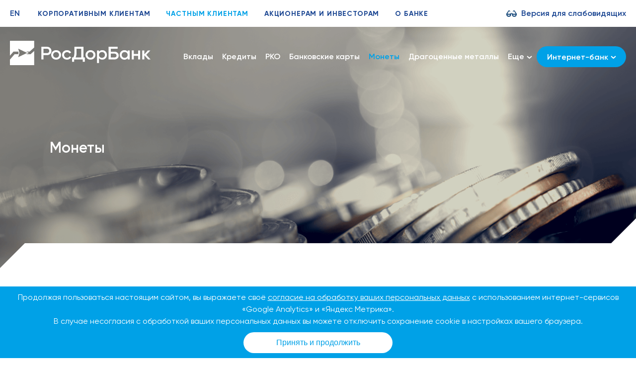

--- FILE ---
content_type: text/html; charset=UTF-8
request_url: https://rdb.ru/retail/coins/68
body_size: 17742
content:
<!DOCTYPE html>
<html lang="ru">
<head>
    <title>Знаки зодиака. Козерог. Серебряная монета-подвеска с позолотой..</title>
    <meta property="og:title" content="РосДорБанк" />

    <meta charset="utf-8">
    <meta name="viewport" content="width=device-width, initial-scale=1">
    <link rel="stylesheet" href="https://rdb.ru/css/fonts.css">
    <link rel="stylesheet" href="https://rdb.ru/css/jquery.mCustomScrollbar.min.css">
    <link rel="stylesheet" href="https://rdb.ru/css/ion.rangeSlider.min.css">
    <link rel="stylesheet" href="https://rdb.ru/css/theme.css?v=1">
    <link rel="stylesheet" href="https://rdb.ru/css/custom.css"/>
    <link rel="stylesheet" href="https://rdb.ru/css/bvi_custom.css"/>
    <link rel="stylesheet" href="https://rdb.ru/css/media.css"/>

    <link rel="stylesheet" href="https://rdb.ru/css/bvi.min.css">

    <link rel="apple-touch-icon" sizes="180x180" href="/apple-touch-icon.png">
    <link rel="icon" type="image/png" sizes="32x32" href="/favicon-32x32.png">
    <link rel="icon" type="image/png" sizes="16x16" href="/favicon-16x16.png">
    <link rel="manifest" href="/site.webmanifest">
</head>
<body  class="dark" >

<header>
    <div class="uk-container uk-container-large uk-visible@m">
        <nav class="uk-navbar-container uk-navbar top_nav" uk-navbar>

            <div class="uk-navbar-left">
                <div class="uk-navbar-item uk-padding-remove uk-margin-right">
                    <div>
                                                    <a href="/en" class="no_underline_hover">EN</a>
                        
                    </div>
                </div>
                <!--                <div class="uk-navbar-item uk-margin-right">
                                    <div class="search_icon_wrapper">
                                        <a href="#">
                                            <img src="/img/search_icon.png" alt="">
                                        </a>
                                    </div>
                                </div>-->

                                    <ul class="uk-navbar-nav">

                                    <li >
                    <a href="/">Корпоративным клиентам</a>
                </li>
                                                    <li  class="uk-active" >
                    <a href="/retail">Частным клиентам</a>
                </li>
                                                    <li >
                    <a href="/investor">Акционерам и инвесторам</a>
                </li>
                                                    <li >
                    <a href="/about">О банке</a>
                </li>
                             
</ul>
                
            </div>

            <div class="uk-navbar-right">

                <div class="uk-navbar-item uk-padding-remove">
                    <div><a class="glasses_link bvi-open" href="#">Версия для слабовидящих</a></div>
                </div>

            </div>

        </nav>

    </div>
    <div class="nav_mobile uk-hidden@m">
        <div class="uk-container uk-container-large">
            <div class="uk-grid" uk-grid>
                <div class="uk-width-expand">
                                            <div>
    <a class="nav_item_more uk-display-inline-block" href="#">
                                                                                         Частным клиентам                                                                                                                                                                                         </a>
    <div class="uk-dropdown dropdown_mobile" style="margin-top: 15px;" uk-dropdown="mode: click; pos: bottom-center">
        <ul class="uk-nav uk-dropdown-nav">
                                                                    <li>
                        <a href="/">Корпоративным клиентам</a>
                    </li>
                                                                                                                                         <li>
                        <a href="/investor">Акционерам и инвесторам</a>
                    </li>
                                                                                        <li>
                        <a href="/about">О банке</a>
                    </li>
                                                                                        <li>
                        <a href="/qa">Вопросы и ответы</a>
                    </li>
                                        </ul>
    </div>
</div>
                                    </div>

                <div class="uk-width-auto">
                                            <a href="/en">EN</a>
                                    </div>
            </div>
        </div>

    </div>
    <div class="main_navbar_wrapper">
        <div class="main_navbar" uk-sticky>
            <div class="uk-container uk-container-large">
                <nav class="uk-navbar-container uk-margin uk-navbar uk-navbar-transparent" uk-navbar>
                    <div class="uk-navbar-left">
                        <a class="uk-navbar-item uk-logo" href="/">



                                                <svg id="logo" width="283" height="49" viewBox="0 0 283 49" fill="none" xmlns="http://www.w3.org/2000/svg">
                            <g clip-path="url(#clip0)">

                                <path class="dark_white" d="M81.0002 14.5001C79.3002 12.9001 77.2002 12.1001 74.8002 12.1001H63.2002V37.5001H67.5002V28.8001H74.8002C77.3002 28.8001 79.4002 28.0001 81.0002 26.4001C82.7002 24.8001 83.5002 22.8001 83.5002 20.5001C83.5002 18.1001 82.7002 16.1001 81.0002 14.5001ZM77.9002 23.6001C77.1002 24.4001 76.0002 24.8001 74.7002 24.8001H67.4002V16.0001H74.7002C76.0002 16.0001 77.0002 16.4001 77.9002 17.2001C78.7002 18.0001 79.1002 19.1001 79.1002 20.4001C79.1002 21.7001 78.8002 22.8001 77.9002 23.6001Z" fill="#1B4692"/>
                                <path class="dark_white" d="M92.9 18.9001C90.1 18.9001 87.8 19.8001 85.9 21.6001C84 23.4001 83 25.7001 83 28.4001C83 31.1001 84 33.3001 85.9 35.2001C87.8 37.0001 90.2 37.9001 92.9 37.9001C95.7 37.9001 98 37.0001 100 35.2001C101.9 33.4001 102.9 31.1001 102.9 28.4001C102.9 25.7001 101.9 23.4001 100 21.6001C98.1 19.8001 95.7 18.9001 92.9 18.9001ZM97.1 32.5001C96 33.6001 94.6 34.1001 92.9 34.1001C91.2 34.1001 89.8 33.6001 88.7 32.5001C87.6 31.4001 87 30.0001 87 28.4001C87 26.7001 87.6 25.4001 88.7 24.3001C89.8 23.2001 91.2 22.7001 92.9 22.7001C94.6 22.7001 95.9 23.2001 97.1 24.3001C98.2 25.4001 98.8 26.8001 98.8 28.4001C98.8 30.0001 98.3 31.4001 97.1 32.5001Z" fill="#1B4692"/>
                                <path class="dark_white" d="M117.9 33.4001C117 33.9001 116 34.2001 114.9 34.2001C113.2 34.2001 111.8 33.7001 110.7 32.6001C109.6 31.5001 109 30.1001 109 28.5001C109 26.9001 109.5 25.5001 110.7 24.4001C111.8 23.3001 113.2 22.8001 114.9 22.8001C116 22.8001 117 23.0001 117.9 23.5001C118.8 24.0001 119.4 24.7001 119.8 25.5001L123.3 23.6001C122.5 22.2001 121.4 21.1001 119.9 20.2001C118.4 19.4001 116.7 18.9001 114.9 18.9001C112.1 18.9001 109.7 19.8001 107.8 21.6001C105.9 23.4001 104.9 25.7001 104.9 28.4001C104.9 31.1001 105.9 33.3001 107.8 35.2001C109.7 37.0001 112.1 37.9001 114.9 37.9001C116.7 37.9001 118.4 37.5001 119.9 36.6001C121.4 35.8001 122.6 34.6001 123.4 33.2001L119.9 31.3001C119.5 32.2001 118.8 32.9001 117.9 33.4001Z" fill="#1B4692"/>
                                i<path class="dark_white" d="M147.9 12.1001H129.7V24.8001C129.7 28.7001 128.9 31.6001 127.4 33.5001H125V42.3001H129.3V37.4001H146.4V42.3001H150.7V33.5001H147.9V12.1001ZM143.5 33.5001H132.1C133.4 31.5001 134 28.6001 134 24.8001V16.0001H143.5V33.5001Z" fill="#1B4692"/>
                                <path class="dark_white" d="M162.1 18.9001C159.3 18.9001 157 19.8001 155.1 21.6001C153.2 23.4001 152.2 25.7001 152.2 28.4001C152.2 31.1001 153.2 33.3001 155.1 35.2001C157 37.0001 159.4 37.9001 162.1 37.9001C164.9 37.9001 167.2 37.0001 169.2 35.2001C171.1 33.4001 172.1 31.1001 172.1 28.4001C172.1 25.7001 171.1 23.4001 169.2 21.6001C167.3 19.8001 164.9 18.9001 162.1 18.9001ZM166.3 32.5001C165.2 33.6001 163.8 34.1001 162.1 34.1001C160.4 34.1001 159 33.6001 157.9 32.5001C156.8 31.4001 156.2 30.0001 156.2 28.4001C156.2 26.7001 156.8 25.4001 157.9 24.3001C159 23.2001 160.4 22.7001 162.1 22.7001C163.8 22.7001 165.1 23.2001 166.3 24.3001C167.5 25.4001 168 26.8001 168 28.4001C168 30.0001 167.4 31.4001 166.3 32.5001Z" fill="#1B4692"/>
                                <path class="dark_white" d="M185.9 18.9001C183 18.9001 180.8 19.9001 179.3 22.0001V19.4001H175.2V44.7001H179.3V34.9001C180.8 36.9001 183 37.9001 185.9 37.9001C188.5 37.9001 190.7 37.0001 192.5 35.2001C194.3 33.4001 195.2 31.1001 195.2 28.4001C195.2 25.7001 194.3 23.5001 192.5 21.6001C190.7 19.7001 188.5 18.9001 185.9 18.9001ZM189.5 32.6001C188.4 33.7001 186.9 34.3001 185.2 34.3001C183.5 34.3001 182.1 33.7001 180.9 32.6001C179.8 31.5001 179.2 30.1001 179.2 28.5001C179.2 26.8001 179.8 25.4001 180.9 24.3001C182 23.2001 183.5 22.6001 185.2 22.6001C186.9 22.6001 188.3 23.2001 189.5 24.3001C190.6 25.4001 191.2 26.8001 191.2 28.5001C191.2 30.1001 190.7 31.5001 189.5 32.6001Z" fill="#1B4692"/>
                                <path class="dark_white" d="M210.5 21.9001H203V16.1001H216.7V12.1001H198.6V37.5001H210.4C212.8 37.5001 214.9 36.8001 216.5 35.3001C218.1 33.8001 218.9 32.0001 218.9 29.7001C218.9 27.4001 218.1 25.6001 216.5 24.1001C214.9 22.6001 212.9 21.9001 210.5 21.9001ZM213.4 32.5001C212.6 33.2001 211.6 33.6001 210.4 33.6001H202.9V25.8001H210.4C211.6 25.8001 212.6 26.2001 213.4 26.9001C214.2 27.6001 214.6 28.5001 214.6 29.7001C214.6 30.8001 214.2 31.8001 213.4 32.5001Z" fill="#1B4692"/>
                                <path class="dark_white" d="M236.9 21.9001C235.4 19.9001 233.2 18.9001 230.3 18.9001C227.7 18.9001 225.5 19.8001 223.7 21.6001C221.9 23.4001 221 25.7001 221 28.4001C221 31.1001 221.9 33.3001 223.7 35.2001C225.5 37.0001 227.7 38.0001 230.3 38.0001C233.2 38.0001 235.4 37.0001 236.9 34.9001V37.5001H241V19.4001H236.9V21.9001ZM235.2 32.6001C234.1 33.7001 232.6 34.3001 230.9 34.3001C229.2 34.3001 227.8 33.7001 226.6 32.6001C225.5 31.5001 224.9 30.1001 224.9 28.5001C224.9 26.8001 225.5 25.4001 226.6 24.3001C227.7 23.2001 229.2 22.6001 230.9 22.6001C232.6 22.6001 234 23.2001 235.2 24.3001C236.3 25.4001 236.9 26.8001 236.9 28.5001C236.9 30.1001 236.3 31.5001 235.2 32.6001Z" fill="#1B4692"/>
                                <path class="dark_white" d="M258 26.6H249.3V19.3H245.2V37.5H249.3V30.3H258V37.5H262V19.4H258V26.6Z" fill="#1B4692"/>
                                <path class="dark_white" d="M274.4 28.2001L282.7 19.4001H277.7L270.4 27.4001V19.4001H266.3V37.5001H270.4V29.1001L278.1 37.5001H283L274.4 28.2001Z" fill="#1B4692"/>

                                <path class="dark_transparent" d="M39.7004 21.8H31.1L36.5 24.4L31.1 27H41.7004L48.8004 20.6V13.7L39.7004 21.8Z" fill="url(#paint0_linear)"/>
                                <path class="dark_white" d="M32.7002 21.8H29.2002L34.6002 24.4L29.2002 27H32.7002L38.1002 24.4L32.7002 21.8Z" fill="#54bee3"/>
                                <path class="dark_transparent" d="M17.7 21.8H7.1L0 29.9V37.7001L9.4 27H17.7L18.5 24.4L17.7 21.8Z" fill="url(#paint2_linear)"/>
                                <path class="dark_white" d="M18.3002 21.8H16.7002L17.5002 24.4L16.7002 27H18.3002L19.1002 24.4L18.3002 21.8Z" fill="#4b9bd2"/>
                                <path class="dark_transparent" d="M16.5 33.0999L34.6 24.3999H19.1L16.5 33.0999Z" fill="#D0D5D6"/>

                                <path class="dark_white" d="M0 0V29.9L7.1 21.8H18L16.5 15.5L30 21.8H39.7L48.8 13.6V0H0Z" fill="#1B4692"/>
                                <path class="dark_white" d="M41.6 27.0001H30L16 33.5L18 27.0001H9.4L0 37.7001V48.9001H48.8V20.6001L41.6 27.0001Z" fill="#1B4692"/>
                                <path class="dark_transparent" d="M16.5 15.7L34.6 24.4H19.1L16.5 15.7Z" fill="white"/>
                                <path class="dark_white" d="M16.7 21.8H18.3L16.5 15.7L29.2 21.8H32.7L14 12.8L16.7 21.8Z" fill="#1B4692"/>
                                <path class="dark_white" d="M29.2 27L16.5 33.1L18.3 27H16.7L14 36L32.7 27H29.2Z" fill="#1B4692"/>


                            </g>
                            <defs>
                                <linearGradient id="paint0_linear" x1="48.8002" y1="20.35" x2="-0.252002" y2="20.35" gradientUnits="userSpaceOnUse">
                                    <stop offset="0.1592" stop-color="#57C8E8"/>
                                    <stop offset="0.784" stop-color="#478ECC"/>
                                </linearGradient>
                                <linearGradient id="paint1_linear" x1="48.8159" y1="24.4" x2="-0.236297" y2="24.4" gradientUnits="userSpaceOnUse">
                                    <stop offset="0.1592" stop-color="#57C8E8"/>
                                    <stop offset="0.784" stop-color="#478ECC"/>
                                </linearGradient>
                                <linearGradient id="paint2_linear" x1="48.7591" y1="29.7501" x2="-0.0452344" y2="29.7501" gradientUnits="userSpaceOnUse">
                                    <stop offset="0.1592" stop-color="#57C8E8"/>
                                    <stop offset="0.784" stop-color="#478ECC"/>
                                </linearGradient>
                                <linearGradient id="paint3_linear" x1="48.7593" y1="24.4001" x2="-0.0450384" y2="24.4001" gradientUnits="userSpaceOnUse">
                                    <stop offset="0.1592" stop-color="#57C8E8"/>
                                    <stop offset="0.784" stop-color="#478ECC"/>
                                </linearGradient>
                                <clipPath id="clip0">
                                    <rect width="283" height="48.9" fill="white"/>
                                </clipPath>
                            </defs>
                        </svg>
                        

                        </a>
                    </div>

                    <div class="uk-navbar-right">

                        <ul class="uk-navbar-nav uk-visible@m">

                    <li class="   ">
                            <a href="/retail/deposit">Вклады</a>
                    </li>
                    <li class="   ">
                            <a href="/retail/credit_all">Кредиты</a>
                    </li>
                    <li class="   ">
                            <a href="/retail/accountmoscow">РКО</a>
                    </li>
                    <li class="   ">
                            <a href="/retail/cards1">Банковские карты</a>
                    </li>
                    <li class=" uk-active    ">
                            <a href="/retail/coins">Монеты</a>
                    </li>
                    <li class="   ">
                            <a href="/retail/slitki">Драгоценные металлы</a>
                    </li>
    
            <li>
            <a type="button">Еще
                <span class="menu_more_icon">
                    <svg width="11" height="7" viewBox="0 0 11 7" fill="none" xmlns="http://www.w3.org/2000/svg">
                        <path d="M1 1L5.5 5L10 1" stroke="#1B4692" stroke-width="2"/>
                    </svg>

                </span>
            </a>
            <div class="uk-dropdown" uk-dropdown="mode: click">
                <ul class="uk-nav uk-dropdown-nav">
                                                                    <li>
                                                            <a href="/retail/dbo-dlya-chastnyh-lic">ДБО для частных лиц</a>
                                                    </li>
                                                                    <li>
                                                            <a href="/retail/sbp">Система быстрых платежей</a>
                                                    </li>
                                                                    <li>
                                                            <a href="/retail/safemsk">Аренда сейфов</a>
                                                    </li>
                                                                    <li>
                                                            <a href="/corporate/deposits">Депозитарное обслуживание
                                    <span class="menu_more_icon uk-float-right">
                                        <svg width="9" height="10" viewBox="0 0 9 10" fill="none"
                                             xmlns="http://www.w3.org/2000/svg">
                                            <path d="M9 5.00118L0 0L1.29411 5.00118L0 10L9 5.00118Z" fill="#00A1E7"/>
                                        </svg>
                                    </span>
                                </a>
                                <div class="uk-dropdown" uk-dropdown="mode: hover; pos: right-center">
                                    <ul class="uk-nav uk-dropdown-nav">
                                                                                    <li>
                                                                                                    <a href="https://www.rdb.ru/corporate/deposits/corporateactions">Уведомления о корпоративном действии</a>
                                                                                            </li>
                                                                            </ul>
                                </div>
                                                    </li>
                                                                    <li>
                                                            <a href="/retail/broker">Брокерское обслуживание</a>
                                                    </li>
                                                                    <li>
                                                            <a href="/retail/convservice">Конверсионные операции</a>
                                                    </li>
                                                                    <li>
                                                            <a href="/retail/collection">Инкассация</a>
                                                    </li>
                                                                    <li>
                                                            <a href="/retail/deposit_insurance">Страхование вкладов</a>
                                                    </li>
                                                                    <li>
                                                            <a href="/retail/tariff_all">Тарифы и условия обслуживания</a>
                                                    </li>
                                                                    <li>
                                                            <a href="/retail/bio">Сбор биометрических данных</a>
                                                    </li>
                                                                    <li>
                                                            <a href="/">Обезличенные металлические счета</a>
                                                    </li>
                                    </ul>
            </div>
        </li>
    
</ul>

                        
                        <div class="uk-inline ib_drop">
                            <button class="uk-button uk-button-primary" type="button" style="margin-bottom: 0">
                                Интернет-банк
                                <span class="menu_more_icon">
                                        <svg width="11" height="7" viewBox="0 0 11 7" fill="none" xmlns="http://www.w3.org/2000/svg">
                                            <path d="M1 1L5.5 5L10 1" stroke="#1B4692" stroke-width="2"></path>
                                        </svg>

                                    </span>
                            </button>
                            <div class="uk-margin-small-top uk-dropdown" uk-dropdown="mode: click;pos:bottom-justify;offset:15">
                                <div class="uk-text-center">
                                    <a href="https://fl.rdb.ru" target="_blank"
                                       class="uk-button uk-button-primary">
                                        Для частных клиентов
                                    </a><br>
                                    <a href="https://corp.rdb.ru" target="_blank" class="uk-button uk-button-primary">
                                        Для корпоративных клиентов
                                    </a>
                                </div>

                            </div>
                        </div>

                        

                        
                                                    <a uk-toggle href="#offcanvas_menu">
                                <div id="nav_burger" class="uk-hidden@m">
                                    <span></span>
                                    <span></span>
                                    <span></span>
                                    <span></span>
                                    <span></span>
                                    <span></span>
                                </div>
                            </a>
                                            </div>

                </nav>

            </div>
        </div>
    </div>


</header>




<div id="app">
    
    <section class="start">

        <div class="start_small start_bg_img uk-flex uk-flex-middle uk-light"
             style="background-image: url(https://rdb.ru/img/coins/banner.png);">
            <div class="uk-width-1-1">
                <div class="uk-container">
                    <h1>Монеты</h1>
                </div>
            </div>

        </div>

        <div class="start_triangle_block"></div>


    </section>

    <section>
        <div class="uk-container">
            <h2>Подарочные и инвестиционные монеты</h2>

            <div class="uk-grid uk-child-width-1-2@m coin_detail" uk-grid>

                <div class="uk-grid" uk-grid>
                    <div class="uk-width-2-5@m">
                        <a href="https://rdb.ru/retail/coins"
                           class="back_link">< Каталог</a>
                    </div>
                    <div class="uk-width-3-5@m">
                        <div class="uk-position-relative uk-visible-toggle" tabindex="-1" uk-slider>

                            <ul class="uk-slider-items uk-child-width-1-1 uk-margin-medium-bottom" uk-lightbox>

                                
                                                                    <li class="uk-text-center">
                                        <a href="https://rdb.ru/storage/7105/conversions/_ROM4185-big.jpg">
                                            <img class="uk-margin-medium-top"
                                                 data-src="https://rdb.ru/storage/7105/conversions/_ROM4185-main.jpg" uk-img alt="">
                                        </a>
                                    </li>
                                
                                                                    <li class="uk-text-center">
                                        <a href="https://rdb.ru/storage/7098/conversions/_ROM4439-big.jpg">
                                            <img class="uk-margin-medium-top"
                                                 data-src="https://rdb.ru/storage/7098/conversions/_ROM4439-main.jpg" uk-img alt="">
                                        </a>
                                    </li>
                                
                                                                    <li class="uk-text-center">
                                        <a href="https://rdb.ru/storage/7109/conversions/_ROM4203-big.jpg">
                                            <img class="uk-margin-medium-top"
                                                 data-src="https://rdb.ru/storage/7109/conversions/_ROM4203-main.jpg" uk-img alt="">
                                        </a>
                                    </li>
                                                                    <li class="uk-text-center">
                                        <a href="https://rdb.ru/storage/7116/conversions/_ROM4452-big.jpg">
                                            <img class="uk-margin-medium-top"
                                                 data-src="https://rdb.ru/storage/7116/conversions/_ROM4452-main.jpg" uk-img alt="">
                                        </a>
                                    </li>
                                                                    <li class="uk-text-center">
                                        <a href="https://rdb.ru/storage/7122/conversions/_ROM4463-big.jpg">
                                            <img class="uk-margin-medium-top"
                                                 data-src="https://rdb.ru/storage/7122/conversions/_ROM4463-main.jpg" uk-img alt="">
                                        </a>
                                    </li>
                                                            </ul>

                            <ul class="uk-thumbnav uk-flex-center uk-text-center" uk-height-match=".img_wrapper">
                                
                                
                                                                    <li class="uk-margin-bottom" uk-slider-item="0">

                                        <a class="coin_detail_nav_title" href="">
                                            <div class="img_wrapper uk-flex uk-flex-middle">
                                                <img uk-img data-src="https://rdb.ru/storage/7105/conversions/_ROM4185-thumb.jpg" alt="">
                                            </div>
                                            <div>Реверс</div>
                                        </a>
                                    </li>
                                                                    
                                                                    <li class="uk-margin-bottom" uk-slider-item="1">

                                        <a class="coin_detail_nav_title" href="">
                                            <div class="img_wrapper uk-flex uk-flex-middle">
                                                <img uk-img data-src="https://rdb.ru/storage/7098/conversions/_ROM4439-thumb.jpg" alt="">
                                            </div>
                                            <div>Аверс</div>
                                        </a>
                                    </li>
                                                                    
                                                                    <li class="uk-margin-bottom" uk-slider-item="2">

                                        <a class="coin_detail_nav_title" href="">
                                            <div class="img_wrapper uk-flex uk-flex-middle">
                                                <img uk-img data-src="https://rdb.ru/storage/7109/conversions/_ROM4203-thumb.jpg" alt="">
                                            </div>
                                                                                    </a>
                                    </li>
                                                                                                        <li class="uk-margin-bottom" uk-slider-item="3">

                                        <a class="coin_detail_nav_title" href="">
                                            <div class="img_wrapper uk-flex uk-flex-middle">
                                                <img uk-img data-src="https://rdb.ru/storage/7116/conversions/_ROM4452-thumb.jpg" alt="">
                                            </div>
                                                                                    </a>
                                    </li>
                                                                                                        <li class="uk-margin-bottom" uk-slider-item="4">

                                        <a class="coin_detail_nav_title" href="">
                                            <div class="img_wrapper uk-flex uk-flex-middle">
                                                <img uk-img data-src="https://rdb.ru/storage/7122/conversions/_ROM4463-thumb.jpg" alt="">
                                            </div>
                                                                                    </a>
                                    </li>
                                                                    
                            </ul>


                        </div>
                    </div>
                </div>

                <div>
                                        <div class="title">Знаки зодиака. Козерог. Серебряная монета-подвеска с позолотой..</div>
                    <div class="subtitle">Артикул: RDB-XAF-10068</div>
                                            <div class="description uk-margin-medium-bottom">
                            <div>В 2018 году Камерун выпустил в обращение серию «Знаки Зодиака», в частности монету-талисман «Козерог», выполненную из серебра 999 пробы с секторальной позолотой. Вес монеты – 10 г, качество чеканки – «ПРУФ», номинал составляет 500 франков КФА. Благодаря специальному отверстию этот уникальный нумизматический продукт также можно носить в качестве подвески.<br><br></div><div>На реверсе монеты изображен цветной зодиакальный знак созвездия «Козерог». Во внутреннем круге на аверсе монеты изображен герб Республики Камерун, во внешнем круге размещены символы всех 12 знаков зодиака.&nbsp;<br><br></div><div>Продается в подарочном футляре с сертификатом внутри.&nbsp;<br><br></div>
                        </div>
                    
                    <div class="uk-grid" uk-grid>
                                                    <div class="uk-width-2-5@m">
                                <div class="price_title">Цена</div>
                                <div class="price_val">8 900
                                    ₽
                                </div>
                                <a href="#coin_modal" uk-toggle
                                   class="uk-button uk-button-primary uk-width-1-1">Купить</a>
                            </div>
                                                <div class="uk-width-3-5@m">
                            <table class="uk-table uk-table-justify coin_table">
                                <tbody>
                                                                    <tr>
                                        <td>Год выпуска</td>
                                        <td class="uk-text-right uk-text-bold">2018</td>
                                    </tr>
                                                                                                    <tr>
                                        <td>Номинал</td>
                                        <td class="uk-text-right uk-text-bold">
                                            500 XAF
                                        </td>
                                    </tr>
                                                                                                    <tr>
                                        <td>Страна</td>
                                        <td class="uk-text-right uk-text-bold">Камерун</td>
                                    </tr>
                                                                                                    <tr>
                                        <td>Качество чеканки</td>
                                        <td class="uk-text-right uk-text-bold">ПРУФ</td>
                                    </tr>
                                                                                                    <tr>
                                        <td>Металл</td>
                                        <td class="uk-text-right uk-text-bold">Серебро</td>
                                    </tr>
                                                                                                    <tr>
                                        <td>Проба</td>
                                        <td class="uk-text-right uk-text-bold">999</td>
                                    </tr>
                                                                                                    <tr>
                                        <td>Масса химически чистого драг. металла в монете, г.</td>
                                        <td class="uk-text-right uk-text-bold">10</td>
                                    </tr>
                                                                </tbody>
                            </table>
                        </div>
                    </div>

                </div>

            </div>

        </div>
    </section>

            <section class="uk-margin-large-bottom">
            <div class="uk-container uk-container-large">
                <div class="slider_wrapper uk-position-relative">
                    <div class="uk-container">
                        <div class="uk-grid uk-flex uk-flex-bottom" uk-grid>
                            <div class="uk-width-expand@s">
                                <h2 class="news_slider_title h2_with_link">С этой монетой покупают:</h2>
                            </div>
                        </div>
                        <div class="uk-visible-toggle" tabindex="-1" uk-slider="finite: true">

                            <ul class="uk-slider-items news_slider uk-child-width-1-1 uk-child-width-1-2@s uk-child-width-1-5@m"
                                uk-grid>

                                                                    <div>
                                        <a href="https://rdb.ru/retail/coins/87" class="coin_list_item">
    <div class="uk-text-center">

                    <img data-src="https://rdb.ru/storage/7197/conversions/_ROM4495-main.jpg" uk-img alt="">
        
    </div>
    <div class="title">

        Зодиакальный гороскоп. Телец. Серебряная монета с кристаллами Swarovski.
    </div>
        <div class="price">11 900 ₽</div>
    </a>
                                    </div>
                                                                    <div>
                                        <a href="https://rdb.ru/retail/coins/225" class="coin_list_item">
    <div class="uk-text-center">

                    <img data-src="https://rdb.ru/storage/7877/conversions/225-2-main.jpg" uk-img alt="">
        
    </div>
    <div class="title">

        Выдающиеся личности России. Социолог, естествоиспытатель Н.Я. Данилевский, к 200-летию со дня рождения. Серебряная монета.
    </div>
        <div class="price">2 800 ₽</div>
    </a>
                                    </div>
                                                                    <div>
                                        <a href="https://rdb.ru/retail/coins/165" class="coin_list_item">
    <div class="uk-text-center">

                    <img data-src="https://rdb.ru/storage/7394/conversions/165-1-main.jpg" uk-img alt="">
        
    </div>
    <div class="title">

        Художники мира. Рафаэль. Сикстинская мадонна. Серебряная монета.
    </div>
        <div class="price">24 000 ₽</div>
    </a>
                                    </div>
                                                                    <div>
                                        <a href="https://rdb.ru/retail/coins/325" class="coin_list_item">
    <div class="uk-text-center">

                    <img data-src="https://rdb.ru/storage/8777/conversions/325-2-main.jpg" uk-img alt="">
        
    </div>
    <div class="title">

        Выдающиеся личности России. Ученый-просветитель Каюм Насыри, к 200-летию со дня рождения. Серебряная монета.
    </div>
        <div class="price">4 900 ₽</div>
    </a>
                                    </div>
                                                                    <div>
                                        <a href="https://rdb.ru/retail/coins/117" class="coin_list_item">
    <div class="uk-text-center">

                    <img data-src="https://rdb.ru/storage/7293/conversions/_ROM7834-main.jpg" uk-img alt="">
        
    </div>
    <div class="title">

        5-летие ЕАЭС. Серебряная монета.
    </div>
        <div class="price">3 500 ₽</div>
    </a>
                                    </div>
                                                                    <div>
                                        <a href="https://rdb.ru/retail/coins/77" class="coin_list_item">
    <div class="uk-text-center">

                    <img data-src="https://rdb.ru/storage/7154/conversions/_ROM5241-main.jpg" uk-img alt="">
        
    </div>
    <div class="title">

        Императорские яйца Фаберже. Московский Кремль. Серебряная монета с кристаллами Swarovski.
    </div>
        <div class="price">8 900 ₽</div>
    </a>
                                    </div>
                                                                    <div>
                                        <a href="https://rdb.ru/retail/coins/222" class="coin_list_item">
    <div class="uk-text-center">

                    <img data-src="https://rdb.ru/storage/7857/conversions/222-2-main.jpg" uk-img alt="">
        
    </div>
    <div class="title">

        Герои Великой Отечественной войны 1941–1945 гг. Зоя Космодемьянская. Серебряная монета.
    </div>
        <div class="price">3 000 ₽</div>
    </a>
                                    </div>
                                                                    <div>
                                        <a href="https://rdb.ru/retail/coins/284" class="coin_list_item">
    <div class="uk-text-center">

                    <img data-src="https://rdb.ru/storage/8380/conversions/284-2-main.jpg" uk-img alt="">
        
    </div>
    <div class="title">

        Исторические события. 225-летие со дня рождения А.С. Пушкина. Золотая монета.
    </div>
        <div class="price">8 400 000 ₽</div>
    </a>
                                    </div>
                                                                    <div>
                                        <a href="https://rdb.ru/retail/coins/63" class="coin_list_item">
    <div class="uk-text-center">

                    <img data-src="https://rdb.ru/storage/7088/conversions/_ROM4242-main.jpg" uk-img alt="">
        
    </div>
    <div class="title">

        Знаки зодиака. Лев. Серебряная монета-подвеска с позолотой..
    </div>
        <div class="price">8 900 ₽</div>
    </a>
                                    </div>
                                                                    <div>
                                        <a href="https://rdb.ru/retail/coins/172" class="coin_list_item">
    <div class="uk-text-center">

                    <img data-src="https://rdb.ru/storage/7408/conversions/172-2-main.jpg" uk-img alt="">
        
    </div>
    <div class="title">

        Художники мира. Гойя. Серебряная монета.
    </div>
        <div class="price">11 900 ₽</div>
    </a>
                                    </div>
                                                            </ul>


                            <div class="slider_toggle_wrapper">
                                <a class="uk-position-center-left" href="#"
                                   uk-slider-item="previous">
                                    <img src="/img/slider_arrow_left_light.png" alt="">
                                </a>
                                <a class="uk-position-center-right" href="#"
                                   uk-slider-item="next">
                                    <img src="/img/slider_arrow_right_light.png" alt="">
                                </a>
                            </div>

                            <div class="slider_toggle_dots uk-hidden  uk-margin-medium-top">
                                <ul class=" uk-slider-nav uk-dotnav uk-flex uk-flex-center"></ul>
                            </div>

                        </div>

                    </div>
                </div>
            </div>
        </section>
    

</div>

<footer class="triangle_top footer_v2">
        <div class="uk-container">
            <div class="uk-grid" uk-grid>

                <div class="uk-width-3-5@m">
                    <div>
                        <div class="uk-grid uk-child-width-1-2@s" uk-grid>
                            
                            <div>
                                <div class="links_wrapper">
                                    <ul class="uk-list">
                                                                                    <li>
                                                <a href="/" target="_self">
                                                    Корпоративным клиентам
                                                </a>
                                            </li>
                                                                                    <li>
                                                <a href="/retail" target="_self">
                                                    Частным лицам
                                                </a>
                                            </li>
                                                                                    <li>
                                                <a href="/about/licenses" target="_self">
                                                    Рейтинги
                                                </a>
                                            </li>
                                                                                    <li>
                                                <a href="/about/FATCA" target="_self">
                                                    Идентификация по FATCA
                                                </a>
                                            </li>
                                                                                    <li>
                                                <a href="/investor" target="_self">
                                                    Акционерам и инвесторам
                                                </a>
                                            </li>
                                                                                    <li>
                                                <a href="/news" target="_self">
                                                    Пресс-служба
                                                </a>
                                            </li>
                                                                                    <li>
                                                <a href="/about/contacts" target="_self">
                                                    Офисы
                                                </a>
                                            </li>
                                                                                    <li>
                                                <a href="/vacancies" target="_self">
                                                    Вакансии
                                                </a>
                                            </li>
                                                                                    <li>
                                                <a href="/disclosure" target="_self">
                                                    Раскрытие информации
                                                </a>
                                            </li>
                                                                                    <li>
                                                <a href="/about/financialresults/regular_info" target="_self">
                                                    Раскрытие информации для регулятивных целей
                                                </a>
                                            </li>
                                                                                    <li>
                                                <a href="/about/special_assessment" target="_self">
                                                    Специальная оценка условий труда
                                                </a>
                                            </li>
                                                                            </ul>
                                </div>
                            </div>
                            
                            <div>
                                <div class="links_wrapper">
                                    <ul class="uk-list">
                                                                                    <li>
                                                <a href="/about/lico-otvetstvennoe-za-polnotu-dostovernost-i-aktualnost-publikuemyh-svedenij" target="_self">
                                                    Лицо, ответственное за полноту, достоверность и актуальность публикуемых сведений
                                                </a>
                                            </li>
                                                                                    <li>
                                                <a href="/about/financialresults/regular_info" target="_self">
                                                    Информация о процентных ставках по договорам банковского вклада с физическими лицами
                                                </a>
                                            </li>
                                                                                    <li>
                                                <a href="/files/policy.pdf" target="_blank">
                                                    Политика в области обработки персональных данных
                                                </a>
                                            </li>
                                                                                    <li>
                                                <a href="https://fincult.info/" target="_blank">
                                                    «Финансовая культура» (Информационно-просветительский портал Банка России)
                                                </a>
                                            </li>
                                                                                    <li>
                                                <a href="/retail/bio" target="_self">
                                                    ГИС ЕБС
                                                </a>
                                            </li>
                                                                                    <li>
                                                <a href="/files/files/informaciya_dlya_napravleniya_obrashcheniy.pdf" target="_self">
                                                    Информация для обращений
                                                </a>
                                            </li>
                                                                            </ul>
                                </div>
                            </div>


                        </div>
                    </div>
                </div>

                <div class="uk-width-2-5@m">

                    <div>
                        <div class="uk-grid" uk-grid>
                            <div class="uk-width-1-4@m uk-visible@m"></div>
                            <div class="uk-width-3-4@m">
                                
                                <div>
                            <svg id="logo_footer" width="283" height="49" viewBox="0 0 283 49" fill="none" xmlns="http://www.w3.org/2000/svg">
                            <g clip-path="url(#clip0)">

                                <path class="dark_white" d="M81.0002 14.5001C79.3002 12.9001 77.2002 12.1001 74.8002 12.1001H63.2002V37.5001H67.5002V28.8001H74.8002C77.3002 28.8001 79.4002 28.0001 81.0002 26.4001C82.7002 24.8001 83.5002 22.8001 83.5002 20.5001C83.5002 18.1001 82.7002 16.1001 81.0002 14.5001ZM77.9002 23.6001C77.1002 24.4001 76.0002 24.8001 74.7002 24.8001H67.4002V16.0001H74.7002C76.0002 16.0001 77.0002 16.4001 77.9002 17.2001C78.7002 18.0001 79.1002 19.1001 79.1002 20.4001C79.1002 21.7001 78.8002 22.8001 77.9002 23.6001Z" fill="#1B4692"/>
                                <path class="dark_white" d="M92.9 18.9001C90.1 18.9001 87.8 19.8001 85.9 21.6001C84 23.4001 83 25.7001 83 28.4001C83 31.1001 84 33.3001 85.9 35.2001C87.8 37.0001 90.2 37.9001 92.9 37.9001C95.7 37.9001 98 37.0001 100 35.2001C101.9 33.4001 102.9 31.1001 102.9 28.4001C102.9 25.7001 101.9 23.4001 100 21.6001C98.1 19.8001 95.7 18.9001 92.9 18.9001ZM97.1 32.5001C96 33.6001 94.6 34.1001 92.9 34.1001C91.2 34.1001 89.8 33.6001 88.7 32.5001C87.6 31.4001 87 30.0001 87 28.4001C87 26.7001 87.6 25.4001 88.7 24.3001C89.8 23.2001 91.2 22.7001 92.9 22.7001C94.6 22.7001 95.9 23.2001 97.1 24.3001C98.2 25.4001 98.8 26.8001 98.8 28.4001C98.8 30.0001 98.3 31.4001 97.1 32.5001Z" fill="#1B4692"/>
                                <path class="dark_white" d="M117.9 33.4001C117 33.9001 116 34.2001 114.9 34.2001C113.2 34.2001 111.8 33.7001 110.7 32.6001C109.6 31.5001 109 30.1001 109 28.5001C109 26.9001 109.5 25.5001 110.7 24.4001C111.8 23.3001 113.2 22.8001 114.9 22.8001C116 22.8001 117 23.0001 117.9 23.5001C118.8 24.0001 119.4 24.7001 119.8 25.5001L123.3 23.6001C122.5 22.2001 121.4 21.1001 119.9 20.2001C118.4 19.4001 116.7 18.9001 114.9 18.9001C112.1 18.9001 109.7 19.8001 107.8 21.6001C105.9 23.4001 104.9 25.7001 104.9 28.4001C104.9 31.1001 105.9 33.3001 107.8 35.2001C109.7 37.0001 112.1 37.9001 114.9 37.9001C116.7 37.9001 118.4 37.5001 119.9 36.6001C121.4 35.8001 122.6 34.6001 123.4 33.2001L119.9 31.3001C119.5 32.2001 118.8 32.9001 117.9 33.4001Z" fill="#1B4692"/>
                                i<path class="dark_white" d="M147.9 12.1001H129.7V24.8001C129.7 28.7001 128.9 31.6001 127.4 33.5001H125V42.3001H129.3V37.4001H146.4V42.3001H150.7V33.5001H147.9V12.1001ZM143.5 33.5001H132.1C133.4 31.5001 134 28.6001 134 24.8001V16.0001H143.5V33.5001Z" fill="#1B4692"/>
                                <path class="dark_white" d="M162.1 18.9001C159.3 18.9001 157 19.8001 155.1 21.6001C153.2 23.4001 152.2 25.7001 152.2 28.4001C152.2 31.1001 153.2 33.3001 155.1 35.2001C157 37.0001 159.4 37.9001 162.1 37.9001C164.9 37.9001 167.2 37.0001 169.2 35.2001C171.1 33.4001 172.1 31.1001 172.1 28.4001C172.1 25.7001 171.1 23.4001 169.2 21.6001C167.3 19.8001 164.9 18.9001 162.1 18.9001ZM166.3 32.5001C165.2 33.6001 163.8 34.1001 162.1 34.1001C160.4 34.1001 159 33.6001 157.9 32.5001C156.8 31.4001 156.2 30.0001 156.2 28.4001C156.2 26.7001 156.8 25.4001 157.9 24.3001C159 23.2001 160.4 22.7001 162.1 22.7001C163.8 22.7001 165.1 23.2001 166.3 24.3001C167.5 25.4001 168 26.8001 168 28.4001C168 30.0001 167.4 31.4001 166.3 32.5001Z" fill="#1B4692"/>
                                <path class="dark_white" d="M185.9 18.9001C183 18.9001 180.8 19.9001 179.3 22.0001V19.4001H175.2V44.7001H179.3V34.9001C180.8 36.9001 183 37.9001 185.9 37.9001C188.5 37.9001 190.7 37.0001 192.5 35.2001C194.3 33.4001 195.2 31.1001 195.2 28.4001C195.2 25.7001 194.3 23.5001 192.5 21.6001C190.7 19.7001 188.5 18.9001 185.9 18.9001ZM189.5 32.6001C188.4 33.7001 186.9 34.3001 185.2 34.3001C183.5 34.3001 182.1 33.7001 180.9 32.6001C179.8 31.5001 179.2 30.1001 179.2 28.5001C179.2 26.8001 179.8 25.4001 180.9 24.3001C182 23.2001 183.5 22.6001 185.2 22.6001C186.9 22.6001 188.3 23.2001 189.5 24.3001C190.6 25.4001 191.2 26.8001 191.2 28.5001C191.2 30.1001 190.7 31.5001 189.5 32.6001Z" fill="#1B4692"/>
                                <path class="dark_white" d="M210.5 21.9001H203V16.1001H216.7V12.1001H198.6V37.5001H210.4C212.8 37.5001 214.9 36.8001 216.5 35.3001C218.1 33.8001 218.9 32.0001 218.9 29.7001C218.9 27.4001 218.1 25.6001 216.5 24.1001C214.9 22.6001 212.9 21.9001 210.5 21.9001ZM213.4 32.5001C212.6 33.2001 211.6 33.6001 210.4 33.6001H202.9V25.8001H210.4C211.6 25.8001 212.6 26.2001 213.4 26.9001C214.2 27.6001 214.6 28.5001 214.6 29.7001C214.6 30.8001 214.2 31.8001 213.4 32.5001Z" fill="#1B4692"/>
                                <path class="dark_white" d="M236.9 21.9001C235.4 19.9001 233.2 18.9001 230.3 18.9001C227.7 18.9001 225.5 19.8001 223.7 21.6001C221.9 23.4001 221 25.7001 221 28.4001C221 31.1001 221.9 33.3001 223.7 35.2001C225.5 37.0001 227.7 38.0001 230.3 38.0001C233.2 38.0001 235.4 37.0001 236.9 34.9001V37.5001H241V19.4001H236.9V21.9001ZM235.2 32.6001C234.1 33.7001 232.6 34.3001 230.9 34.3001C229.2 34.3001 227.8 33.7001 226.6 32.6001C225.5 31.5001 224.9 30.1001 224.9 28.5001C224.9 26.8001 225.5 25.4001 226.6 24.3001C227.7 23.2001 229.2 22.6001 230.9 22.6001C232.6 22.6001 234 23.2001 235.2 24.3001C236.3 25.4001 236.9 26.8001 236.9 28.5001C236.9 30.1001 236.3 31.5001 235.2 32.6001Z" fill="#1B4692"/>
                                <path class="dark_white" d="M258 26.6H249.3V19.3H245.2V37.5H249.3V30.3H258V37.5H262V19.4H258V26.6Z" fill="#1B4692"/>
                                <path class="dark_white" d="M274.4 28.2001L282.7 19.4001H277.7L270.4 27.4001V19.4001H266.3V37.5001H270.4V29.1001L278.1 37.5001H283L274.4 28.2001Z" fill="#1B4692"/>

                                
                                <path class="dark_white" d="M32.7002 21.8H29.2002L34.6002 24.4L29.2002 27H32.7002L38.1002 24.4L32.7002 21.8Z" fill="#54bee3"/>
                                
                                <path class="dark_white" d="M18.3002 21.8H16.7002L17.5002 24.4L16.7002 27H18.3002L19.1002 24.4L18.3002 21.8Z" fill="#4b9bd2"/>

                                <path class="dark_white" d="M0 0V29.9L7.1 21.8H18L16.5 15.5L30 21.8H39.7L48.8 13.6V0H0Z" fill="#1B4692"/>
                                <path class="dark_white" d="M41.6 27.0001H30L16 33.5L18 27.0001H9.4L0 37.7001V48.9001H48.8V20.6001L41.6 27.0001Z" fill="#1B4692"/>
                                <path class="dark_white" d="M16.7 21.8H18.3L16.5 15.7L29.2 21.8H32.7L14 12.8L16.7 21.8Z" fill="#1B4692"/>
                                <path class="dark_white" d="M29.2 27L16.5 33.1L18.3 27H16.7L14 36L32.7 27H29.2Z" fill="#1B4692"/>


                            </g>
                            <defs>
                                <linearGradient id="paint0_linear" x1="48.8002" y1="20.35" x2="-0.252002" y2="20.35" gradientUnits="userSpaceOnUse">
                                    <stop offset="0.1592" stop-color="#57C8E8"/>
                                    <stop offset="0.784" stop-color="#478ECC"/>
                                </linearGradient>
                                <linearGradient id="paint1_linear" x1="48.8159" y1="24.4" x2="-0.236297" y2="24.4" gradientUnits="userSpaceOnUse">
                                    <stop offset="0.1592" stop-color="#57C8E8"/>
                                    <stop offset="0.784" stop-color="#478ECC"/>
                                </linearGradient>
                                <linearGradient id="paint2_linear" x1="48.7591" y1="29.7501" x2="-0.0452344" y2="29.7501" gradientUnits="userSpaceOnUse">
                                    <stop offset="0.1592" stop-color="#57C8E8"/>
                                    <stop offset="0.784" stop-color="#478ECC"/>
                                </linearGradient>
                                <linearGradient id="paint3_linear" x1="48.7593" y1="24.4001" x2="-0.0450384" y2="24.4001" gradientUnits="userSpaceOnUse">
                                    <stop offset="0.1592" stop-color="#57C8E8"/>
                                    <stop offset="0.784" stop-color="#478ECC"/>
                                </linearGradient>
                                <clipPath id="clip0">
                                    <rect width="283" height="48.9" fill="white"/>
                                </clipPath>
                            </defs>
                        </svg>


<!--                                    <svg id="logo_footer" width="194" viewBox="0 0 241 54" fill="none"
                                         xmlns="http://www.w3.org/2000/svg">
                                        <g clip-path="url(#clip0)">
                                            <path class="dark_white" fill-rule="evenodd" clip-rule="evenodd"
                                                  d="M0 48C0 31.9822 0 16.0178 0 0C10.0141 0 20.0281 0 30.0422 0L41.9206 11.1057C42.0804 12.8142 42.1337 13.4549 42.2935 15.2169L53 19.0612L53.0533 48H43.5186L27.4322 24.7742L22.1055 24.9344L34.7296 48C23.1709 48 11.5588 48 0 48ZM16.992 9.66407H13.5296C15.3407 12.7608 16.992 15.7508 18.803 18.901C20.2412 18.8476 21.7859 18.8476 23.2241 18.8476C20.7739 15.1635 19.2824 13.0812 16.992 9.66407Z"
                                                  fill="#1B4692"/>
                                            <path class="dark_white"
                                                  d="M59.3101 26.64V48H63.0601V39.78H69.0901C73.4101 39.78 76.0201 37.2 76.0201 33.15C76.0201 28.68 72.9901 26.64 68.5801 26.64H59.3101ZM63.0601 29.76H67.9501C70.3201 29.76 72.3601 30.48 72.3601 33.24C72.3601 35.76 70.7101 36.75 68.2801 36.75H63.0601V29.76Z"
                                                  fill="#1B4692"/>
                                            <path class="dark_white"
                                                  d="M85.9798 32.07C81.1798 32.07 78.0898 35.28 78.0898 40.26C78.0898 45.3 81.1498 48.48 85.9798 48.48C90.7198 48.48 93.7198 45.3 93.7198 40.26C93.7198 35.25 90.7198 32.07 85.9798 32.07ZM85.9198 34.77C88.6198 34.77 90.2698 36.84 90.2698 40.23C90.2698 43.71 88.6498 45.81 85.9498 45.81C83.1898 45.81 81.5398 43.74 81.5398 40.26C81.5398 36.87 83.2198 34.77 85.9198 34.77Z"
                                                  fill="#1B4692"/>
                                            <path class="dark_white"
                                                  d="M110.633 42.15H107.273C106.913 44.43 105.563 45.69 103.523 45.69C100.913 45.69 99.383 43.65 99.383 40.23C99.383 36.78 101.003 34.68 103.643 34.68C105.503 34.68 106.733 35.76 107.123 37.71H110.513C110.123 34.14 107.573 32.04 103.613 32.04C98.903 32.04 95.903 35.31 95.903 40.41C95.903 45.09 98.813 48.39 103.523 48.39C107.393 48.39 110.153 45.96 110.633 42.15Z"
                                                  fill="#1B4692"/>
                                            <path class="dark_white"
                                                  d="M132.793 53.31V44.76H130.393V26.64H116.473V29.94C116.473 35.82 115.303 41.88 113.683 44.76H111.613V53.31H115.243V48H129.163V53.31H132.793ZM126.643 44.76H117.703C119.023 42.09 120.133 36.48 120.133 31.17V29.88H126.643V44.76Z"
                                                  fill="#1B4692"/>
                                            <path class="dark_white"
                                                  d="M142.083 32.07C137.283 32.07 134.193 35.28 134.193 40.26C134.193 45.3 137.253 48.48 142.083 48.48C146.823 48.48 149.823 45.3 149.823 40.26C149.823 35.25 146.823 32.07 142.083 32.07ZM142.023 34.77C144.723 34.77 146.373 36.84 146.373 40.23C146.373 43.71 144.753 45.81 142.053 45.81C139.293 45.81 137.643 43.74 137.643 40.26C137.643 36.87 139.323 34.77 142.023 34.77Z"
                                                  fill="#1B4692"/>
                                            <path class="dark_white"
                                                  d="M155.967 32.52H152.757V53.73H156.147V45.96C157.377 47.67 159.087 48.39 161.187 48.39C165.357 48.39 168.057 45.21 168.057 40.32C168.057 35.31 165.297 32.07 161.007 32.07C158.997 32.07 157.047 32.85 155.967 34.59V32.52ZM160.317 34.83C162.957 34.83 164.607 36.96 164.607 40.32C164.607 43.62 162.987 45.66 160.377 45.66C157.647 45.66 156.027 43.62 156.027 40.26C156.027 36.87 157.617 34.83 160.317 34.83Z"
                                                  fill="#1B4692"/>
                                            <path class="dark_white"
                                                  d="M188.946 41.37C188.946 37.17 186.336 34.8 181.656 34.8H175.266V29.88H187.236V26.64H171.516V48H181.656C186.306 48 188.946 45.6 188.946 41.37ZM185.196 41.46C185.196 43.77 183.966 44.94 181.506 44.94H175.266V37.86H181.446C183.786 37.86 185.196 39.21 185.196 41.46Z"
                                                  fill="#1B4692"/>
                                            <path class="dark_white"
                                                  d="M192.009 37.29H195.249C195.519 35.28 196.479 34.53 198.699 34.53C200.859 34.53 201.879 35.28 201.879 36.87C201.879 37.44 201.819 37.8 201.669 37.98C201.339 38.43 200.649 38.58 198.279 38.88C195.189 39.27 191.349 39.66 191.349 43.77C191.349 46.62 193.359 48.39 196.569 48.39C198.609 48.39 200.589 47.88 201.999 46.53C202.239 47.88 203.199 48.39 204.519 48.39C205.179 48.39 205.659 48.33 206.739 48.06V45.66C206.319 45.72 206.199 45.72 205.959 45.72C205.329 45.72 205.149 45.48 205.149 44.58V36.72C205.149 33.39 202.449 32.04 198.789 32.04C195.009 32.04 192.399 33.48 192.009 37.29ZM201.849 40.23V42.06C201.849 42.99 201.879 44.01 201.159 44.73C200.379 45.51 199.059 45.96 197.649 45.96C195.879 45.96 194.859 45.12 194.859 43.65C194.859 41.61 196.659 41.31 198.249 41.07C199.479 40.89 200.739 40.86 201.849 40.23Z"
                                                  fill="#1B4692"/>
                                            <path class="dark_white"
                                                  d="M212.249 48V41.28H219.029V48H222.449V32.52H219.029V38.58H212.249V32.52H208.829V48H212.249Z"
                                                  fill="#1B4692"/>
                                            <path class="dark_white"
                                                  d="M240.516 48L233.796 38.73L239.826 32.52H235.656L229.476 39.39V32.52H226.056V48H229.476V43.2L231.516 41.07L236.376 48H240.516Z"
                                                  fill="#1B4692"/>
                                        </g>
                                        <defs>
                                            <clipPath id="clip0">
                                                <rect width="240.516" height="53.73" fill="white"/>
                                            </clipPath>
                                        </defs>
                                    </svg>
                                -->
                                    <div class="text_wrapper">
                                        <div class="uk-margin-small-bottom">
                                            ©2000–2026 ПАО «РосДорБанк»<br>
                                            Универсальная лицензия ЦБ РФ № 1573 от 26 января 2018 г.</div>
                                        <div>

                                            РосДорБанк – один из первых в стране частных отраслевых банков, который был создан 25 сентября 1991 года крупнейшими дорожными предприятиями для комплексного обслуживания дорожной отрасли
                                        </div>

                                        <div class="uk-margin">
                                            <a href="#common_contact_modal" uk-toggle class="uk-button uk-button-primary uk-width-1-1">
                                                Обратная связь
                                            </a>
                                        </div>
                                        <div>
                                                                                            <a href="https://www.rdb.ru/retail/dbo-dlya-chastnyh-lic">
                                                    <img class="app_logo" data-src="https://rdb.ru/img/app_google_2.png" uk-img alt="">
                                                </a>
                                                <a class="uk-float-right" href="https://www.rdb.ru/retail/dbo-dlya-chastnyh-lic">
                                                    <img class="app_logo" data-src="https://rdb.ru/img/app_apple_2.png" uk-img alt="">
                                                </a>

                                            
                                        </div>

                                    </div>
                                </div>
                            </div>
                        </div>
                    </div>
                </div>

            </div>


            <hr>

            <div class="uk-grid" uk-grid>
                <div class="uk-width-1-2@m">

                    <div>
                        <div class="uk-grid" uk-grid>
                            <div class="uk-width-3-5">
                                <div>
                                    <div class="footer_subtitle">
                                        Режим работы Головного офиса<br>
                                    </div>
                                    Понедельник - четверг: с 9:00 до 18:00<br />
Пятница: с 9:00 до 16:45<br />
Суббота, воскресенье: выходные дни
                                </div>
                            </div>
                            <div class="uk-width-2-5">
                                <div>
                                    <div class="footer_subtitle">
                                        Телефон
                                    </div>
                                    <a class="phone"
                                       href="tel:74952760022">
                                        +7 495 276 00 22
                                    </a><br>
                                    <span class="meta">8 800 100 00 22 (Бесплатно по России)</span>
                                </div>
                            </div>
                        </div>
                    </div>
                </div>
                <div class="uk-width-1-2@m">
                    <div>
                        <div>
                            <div class="uk-grid" uk-grid>
                                <div class="uk-width-3-5">
                                    <div class="footer_subtitle">
                                        Адрес Головного офиса
                                    </div>
                                    <a href="/about/contacts">
                                        115093, г. Москва, ул. Дубининская, д. 86
                                    </a>

                                </div>
                                <div class="uk-width-2-5">
                                    <div class="uk-text-right">
                                        <a href="http://www.asv.org.ru/" target="_blank">
                                            <img class="ssv_logo" data-src="https://rdb.ru/img/strax.png" uk-img alt="">
                                        </a>
                                    </div>
                                </div>
                            </div>
                        </div>
                    </div>
                </div>
            </div>

        </div>
    </footer>

<div class="js-cookie-consent cookie-consent">

    <span class="cookie-consent__message">
        Продолжая пользоваться настоящим сайтом, вы выражаете своё <a class="uk-link-text" style="text-decoration: underline" target="_blank" href="/files/user_accept_policy.pdf">согласие на обработку ваших персональных данных</a> с использованием интернет-сервисов «Google Analytics» и «Яндекс Метрика».<br>В случае несогласия с обработкой ваших персональных данных вы можете отключить сохранение cookie в настройках вашего браузера.<br>
    </span>

    <button class="js-cookie-consent-agree cookie-consent__agree">
        Принять и продолжить
    </button>

</div>

    <script>

        window.laravelCookieConsent = (function () {

            const COOKIE_VALUE = 1;
            const COOKIE_DOMAIN = 'rdb.ru';

            function consentWithCookies() {
                setCookie('laravel_cookie_consent', COOKIE_VALUE, 7300);
                hideCookieDialog();
            }

            function cookieExists(name) {
                return (document.cookie.split('; ').indexOf(name + '=' + COOKIE_VALUE) !== -1);
            }

            function hideCookieDialog() {
                const dialogs = document.getElementsByClassName('js-cookie-consent');

                for (let i = 0; i < dialogs.length; ++i) {
                    dialogs[i].style.display = 'none';
                }
            }

            function setCookie(name, value, expirationInDays) {
                const date = new Date();
                date.setTime(date.getTime() + (expirationInDays * 24 * 60 * 60 * 1000));
                document.cookie = name + '=' + value
                    + ';expires=' + date.toUTCString()
                    + ';domain=' + COOKIE_DOMAIN
                    + ';path=/'
                    + ';samesite=lax';
            }

            if (cookieExists('laravel_cookie_consent')) {
                hideCookieDialog();
            }

            const buttons = document.getElementsByClassName('js-cookie-consent-agree');

            for (let i = 0; i < buttons.length; ++i) {
                buttons[i].addEventListener('click', consentWithCookies);
            }

            return {
                consentWithCookies: consentWithCookies,
                hideCookieDialog: hideCookieDialog
            };
        })();
    </script>


<div id="offcanvas_menu" uk-offcanvas="overlay: true">
    <div class="uk-offcanvas-bar">

        <ul class="uk-nav uk-nav-default">

    
                    <li >
                            <a href="/retail/deposit">Вклады</a>
                    </li>
                    <li >
                            <a href="/retail/credit_all">Кредиты</a>
                    </li>
                    <li >
                            <a href="/retail/accountmoscow">РКО</a>
                    </li>
                    <li >
                            <a href="/retail/cards1">Банковские карты</a>
                    </li>
                    <li >
                            <a href="/retail/coins">Монеты</a>
                    </li>
                    <li >
                            <a href="/retail/slitki">Драгоценные металлы</a>
                    </li>
                    <li >
                            <a href="/retail/dbo-dlya-chastnyh-lic">ДБО для частных лиц</a>
                    </li>
                    <li >
                            <a href="/retail/sbp">Система быстрых платежей</a>
                    </li>
                    <li >
                            <a href="/retail/safemsk">Аренда сейфов</a>
                    </li>
                    <li  class="with_child" >
            
                <div class="nav_mobile_accordion" uk-accordion>

                    <div>
                        <a class="uk-accordion-title" href="#">Депозитарное обслуживание
                            <span class="menu_more_icon">
                                <svg width="11" height="7" viewBox="0 0 11 7" fill="none"
                                     xmlns="http://www.w3.org/2000/svg">
                                    <path d="M1 1L5.5 5L10 1" stroke="#1B4692" stroke-width="2"></path>
                                </svg>

                            </span></a>
                        <div class="uk-accordion-content">
                            <ul class="">
                                                                                                        <li>
                                                                                    <a href="https://www.rdb.ru/corporate/deposits/corporateactions">Уведомления о корпоративном действии</a>
                                                                            </li>
                                                            </ul>
                        </div>
                    </div>
                </div>
                    </li>
                    <li >
                            <a href="/retail/broker">Брокерское обслуживание</a>
                    </li>
                    <li >
                            <a href="/retail/convservice">Конверсионные операции</a>
                    </li>
                    <li >
                            <a href="/retail/collection">Инкассация</a>
                    </li>
                    <li >
                            <a href="/retail/deposit_insurance">Страхование вкладов</a>
                    </li>
                    <li >
                            <a href="/retail/tariff_all">Тарифы и условия обслуживания</a>
                    </li>
                    <li >
                            <a href="/retail/bio">Сбор биометрических данных</a>
                    </li>
                    <li >
                            <a href="/">Обезличенные металлические счета</a>
                    </li>
    </ul>

        <div class="btn_wrapper">
                            <a href="https://online.rdb.ru" target="_blank"
                   class="uk-button uk-button-primary uk-margin-bottom uk-width-1-1">
                    Интернет-банк
                </a>
                        <a href="#" class="uk-button uk-button-default uk-width-1-1 bvi-open">
                <img src="/img/glasses_icon.png" alt=""> Версия для слабовидящих
            </a>
        </div>
    </div>
</div>

<div class="uk-modal contact_modal" id="contact_modal" uk-modal>
    <div class="uk-modal-dialog uk-modal-body">
        <button class="uk-modal-close-default" type="button" uk-close></button>
        <h2 class="uk-modal-title">Обратная связь</h2>
        <form class="action_form" action="https://rdb.ru/actions/send_form" autocomplete="off">
            <input type="hidden" name="recaptcha" class="recapture">
            <input type="hidden" name="type" value="contact">
            <input type="hidden" name="url" value="https://rdb.ru/retail/coins/68">
            <input type="hidden" name="_token" value="mB3mVhyOvEIi3BoSqUoH6ymMB7qFHPLmgqSJtATC">            <div class="uk-alert-success form_success" uk-alert>
                <p>Спасибо за обращение!</p>
            </div>
            <div class="uk-alert-danger form_error" uk-alert>
                <p>Ошибка при отправке формы.</p>
            </div>
            <div class="uk-margin">
                <input class="uk-input required" name="name" type="text"
                       placeholder="Имя">
                <label class="input_label"></label>
                <div class="form_error_msg">Пожалуйста, корректно заполните данное поле</div>
            </div>

            <div class="uk-margin">
                <input class="uk-input phone_mask" name="phone" type="text"
                       placeholder="Телефон">
                <label class="input_label"></label>
                <div class="form_error_msg">Пожалуйста, корректно заполните данное поле</div>
            </div>

            <div class="uk-margin">
                <textarea class="uk-textarea required" name="message" type="text" rows="4"
                       placeholder="Тема обращения"></textarea>
                <label class="input_label"></label>
                <div class="form_error_msg">Пожалуйста, корректно заполните данное поле</div>
            </div>

            <div class="uk-margin uk-grid-small uk-child-width-auto uk-grid">
                <label><input onchange="document.getElementById('form_submit_btn').disabled = !this.checked;"
                              class="uk-checkbox" type="checkbox" checked>
                    <div>Я ознакомлен и согласен с <a href="https://rdb.ru//files/policy.pdf">Политикой в области обработки персональных данных</a></div>
                </label>
            </div>

            <div>
                <button id="form_submit_btn" class="uk-button uk-button-primary uk-width-1-1">
                    Отправить
                </button>
            </div>
			
			<div class="g-recaptcha uk-margin-small-top" data-sitekey="6LdhLWYjAAAAAHSpWNAlcaji2Qwu47PrhhWC-aD6" data-callback="captchaCallback"></div>
        </form>
    </div>
</div>


<div class="uk-modal contact_modal" id="common_contact_modal" uk-modal>
    <div class="uk-modal-dialog uk-modal-body">
        <button class="uk-modal-close-default" type="button" uk-close></button>
        <h2 class="uk-modal-title">Обратная связь</h2>

        <ul class="uk-subnav uk-subnav-pill" uk-switcher>
            <li class="uk-margin-small-bottom"><a href="#">Физическое лицо</a></li>
            <li><a href="#">Юридическое лицо</a></li>
        </ul>

        <ul class="uk-switcher uk-margin">
            <li>
                <form class="action_form" action="https://rdb.ru/actions/send_form" autocomplete="off">
                    <input type="hidden" name="recaptcha" class="recapture">
                    <input type="hidden" name="type" value="individual">
                    <input type="hidden" name="url" value="https://rdb.ru/retail/coins/68">
                    <input type="hidden" name="_token" value="mB3mVhyOvEIi3BoSqUoH6ymMB7qFHPLmgqSJtATC">                    <div class="uk-alert-success form_success" uk-alert>
                        <p>Спасибо за обращение!</p>
                    </div>
                    <div class="uk-alert-danger form_error" uk-alert>
                        <p>Ошибка при отправке формы.</p>
                    </div>
                    <div class="uk-margin">
                        <input class="uk-input required" name="name" type="text"
                               placeholder="Фамилия Имя Отчество">
                        <label class="input_label"></label>
                        <div class="form_error_msg">Пожалуйста, корректно заполните данное поле</div>
                    </div>

                    <div class="uk-margin">
                        <input class="uk-input date_mask" name="birthdate" type="text"
                               placeholder="Дата рождения">
                        <label class="input_label"></label>
                        <div class="form_error_msg">Пожалуйста, корректно заполните данное поле</div>
                    </div>

                    <div class="uk-grid uk-child-width-1-2@m" uk-grid>
                        <div>
                            <input class="uk-input phone_mask" name="phone" type="text"
                                   placeholder="Телефон">
                            <label class="input_label"></label>
                            <div class="form_error_msg">Пожалуйста, корректно заполните данное поле</div>
                        </div>
                        <div>
                            <input name="email" class="uk-input email_input" type="text" placeholder="Email">
                            <label class="input_label"></label>
                            <div class="form_error_msg">Пожалуйста, корректно заполните данное поле</div>
                        </div>
                    </div>

                    <div class="uk-margin">
                        <label class="uk-form-label">Тип обращения</label>
                        <div class="uk-form-controls">
                            <select name="message_type" class="uk-select">
                                                                <option value="Задать вопрос / рассказать о проблеме">
                                    Задать вопрос / рассказать о проблеме
                                </option>
                                                                <option value="Выразить благодарность">
                                    Выразить благодарность
                                </option>
                                                                <option value="Оформить жалобу">
                                    Оформить жалобу
                                </option>
                                                                <option value="Предложить идею">
                                    Предложить идею
                                </option>
                                
                            </select>
                        </div>
                    </div>

                    <div class="uk-margin">
                        <label class="uk-form-label">Сообщение</label>
                        <div class="uk-form-controls">
                            <textarea name="message" class="uk-textarea"></textarea>
                        </div>
                    </div>


                    <div class="uk-margin uk-grid-small uk-child-width-auto uk-grid">
                        <label><input
                                    onchange="document.getElementById('common_form_submit_btn_fiz').disabled = !this.checked;"
                                    class="uk-checkbox" type="checkbox" checked>
                            <div>Я ознакомлен и согласен с <a href="https://rdb.ru//files/policy.pdf">Политикой в области обработки персональных данных</a></div>
                        </label>
                    </div>

                    <div>
                        <button id="common_form_submit_btn_fiz" class="uk-button uk-button-primary uk-width-1-1">
                            Отправить
                        </button>
                    </div>

                </form>
            </li>
            <li>
                <form class="action_form" action="https://rdb.ru/actions/send_form" autocomplete="off">
                    <input type="hidden" name="recaptcha" class="recapture">
                    <input type="hidden" name="type" value="corporate">
                    <input type="hidden" name="url" value="https://rdb.ru/retail/coins/68">
                    <input type="hidden" name="_token" value="mB3mVhyOvEIi3BoSqUoH6ymMB7qFHPLmgqSJtATC">                    <div class="uk-alert-success form_success" uk-alert>
                        <p>Спасибо за обращение!</p>
                    </div>
                    <div class="uk-alert-danger form_error" uk-alert>
                        <p>Ошибка при отправке формы.</p>
                    </div>

                    <div class="uk-margin">
                        <input class="uk-input required" name="corporate" type="text"
                               placeholder="Название организации">
                        <label class="input_label"></label>
                        <div class="form_error_msg">Пожалуйста, корректно заполните данное поле</div>
                    </div>

                    <div class="uk-margin">
                        <input class="uk-input required" name="name" type="text"
                               placeholder="Фамилия Имя Отчество">
                        <label class="input_label"></label>
                        <div class="form_error_msg">Пожалуйста, корректно заполните данное поле</div>
                    </div>

                    <div class="uk-grid uk-child-width-1-2@m" uk-grid>
                        <div>
                            <input class="uk-input phone_mask" name="phone" type="text"
                                   placeholder="Телефон">
                            <label class="input_label"></label>
                            <div class="form_error_msg">Пожалуйста, корректно заполните данное поле</div>
                        </div>
                        <div>
                            <input name="email" class="uk-input email_input" type="text" placeholder="Email">
                            <label class="input_label"></label>
                            <div class="form_error_msg">Пожалуйста, корректно заполните данное поле</div>
                        </div>
                    </div>

                    <div class="uk-margin">
                        <label class="uk-form-label">Тип обращения</label>
                        <div class="uk-form-controls">
                            <select name="message_type" class="uk-select">
                                                                    <option value="Задать вопрос / рассказать о проблеме">
                                        Задать вопрос / рассказать о проблеме
                                    </option>
                                                                    <option value="Выразить благодарность">
                                        Выразить благодарность
                                    </option>
                                                                    <option value="Оформить жалобу">
                                        Оформить жалобу
                                    </option>
                                                                    <option value="Предложить идею">
                                        Предложить идею
                                    </option>
                                                            </select>
                        </div>
                    </div>

                    <div class="uk-margin">
                        <label class="uk-form-label">Сообщение</label>
                        <div class="uk-form-controls">
                            <textarea name="message" class="uk-textarea"></textarea>
                        </div>
                    </div>


                    <div class="uk-margin uk-grid-small uk-child-width-auto uk-grid">
                        <label><input
                                    onchange="document.getElementById('common_form_submit_btn_corp').disabled = !this.checked;"
                                    class="uk-checkbox" type="checkbox" checked>
                            <div>Я ознакомлен и согласен с <a href="https://rdb.ru//files/policy.pdf">Политикой в области обработки персональных данных</a></div>
                        </label>
                    </div>

                    <div>
                        <button id="common_form_submit_btn_corp" class="uk-button uk-button-primary uk-width-1-1">
                            Отправить
                        </button>
                    </div>

                </form>
            </li>
        </ul>


    </div>
</div>


    <div class="uk-modal contact_modal" id="coin_modal" uk-modal>
        <div class="uk-modal-dialog uk-modal-body">
            <button class="uk-modal-close-default" type="button" uk-close></button>
            <h2 class="uk-modal-title">Знаки зодиака. Козерог. Серебряная монета-подвеска с позолотой..</h2>

            <div><strong>Хотите купить?</strong><br>Звоните нам по телефону:<br><a href="tel:84959597160">+7 495 959 7160</a></div>

            


        </div>
    </div>


<script src="https://rdb.ru/js/jquery-3.5.1.min.js"></script>
<script src="https://rdb.ru/js/jquery.mCustomScrollbar.min.js"></script>
<script src="https://rdb.ru/js/uikit.min.js"></script>

<script src="https://rdb.ru/js/site.js?v=1" defer></script>

<script src="https://rdb.ru/js/jquery.inputmask.min.js"></script>
<script src="https://rdb.ru/js/ion.rangeSlider.min.js"></script>

<script src="https://rdb.ru/js/scripts.js?v=1"></script>
<script src="https://rdb.ru/js/start_slider.js"></script>

<script src="https://rdb.ru/js/bvi/js.cookie.min.js"></script>
<script src="https://rdb.ru/js/bvi/bvi-init.js"></script>
<script src="https://rdb.ru/js/bvi/bvi.min.js"></script>

<script src="https://www.google.com/recaptcha/api.js" async defer></script>
<script>
	function captchaCallback(token){
		$('[name=recaptcha]').val(token);
	}
</script>



    <script>
        $(".js-range-slider").ionRangeSlider();
    </script>


<!-- Yandex.Metrika counter -->
<script type="text/javascript">
    (function (m, e, t, r, i, k, a) {
        m[i] = m[i] || function () {
            (m[i].a = m[i].a || []).push(arguments)
        };
        m[i].l = 1 * new Date();
        k = e.createElement(t), a = e.getElementsByTagName(t)[0], k.async = 1, k.src = r, a.parentNode.insertBefore(k, a)
    })
    (window, document, "script", "https://mc.yandex.ru/metrika/tag.js", "ym");

    ym(72328117, "init", {
        clickmap: true,
        trackLinks: true,
        accurateTrackBounce: true,
        webvisor: true
    });
</script>
<noscript>
    <div><img src="https://mc.yandex.ru/watch/72328117" style="position:absolute; left:-9999px;" alt=""/></div>
</noscript>
<!-- /Yandex.Metrika counter -->


</body>
</html>


--- FILE ---
content_type: text/html; charset=utf-8
request_url: https://www.google.com/recaptcha/api2/anchor?ar=1&k=6LdhLWYjAAAAAHSpWNAlcaji2Qwu47PrhhWC-aD6&co=aHR0cHM6Ly9yZGIucnU6NDQz&hl=en&v=N67nZn4AqZkNcbeMu4prBgzg&size=normal&anchor-ms=20000&execute-ms=30000&cb=6fk6dguid6ha
body_size: 49531
content:
<!DOCTYPE HTML><html dir="ltr" lang="en"><head><meta http-equiv="Content-Type" content="text/html; charset=UTF-8">
<meta http-equiv="X-UA-Compatible" content="IE=edge">
<title>reCAPTCHA</title>
<style type="text/css">
/* cyrillic-ext */
@font-face {
  font-family: 'Roboto';
  font-style: normal;
  font-weight: 400;
  font-stretch: 100%;
  src: url(//fonts.gstatic.com/s/roboto/v48/KFO7CnqEu92Fr1ME7kSn66aGLdTylUAMa3GUBHMdazTgWw.woff2) format('woff2');
  unicode-range: U+0460-052F, U+1C80-1C8A, U+20B4, U+2DE0-2DFF, U+A640-A69F, U+FE2E-FE2F;
}
/* cyrillic */
@font-face {
  font-family: 'Roboto';
  font-style: normal;
  font-weight: 400;
  font-stretch: 100%;
  src: url(//fonts.gstatic.com/s/roboto/v48/KFO7CnqEu92Fr1ME7kSn66aGLdTylUAMa3iUBHMdazTgWw.woff2) format('woff2');
  unicode-range: U+0301, U+0400-045F, U+0490-0491, U+04B0-04B1, U+2116;
}
/* greek-ext */
@font-face {
  font-family: 'Roboto';
  font-style: normal;
  font-weight: 400;
  font-stretch: 100%;
  src: url(//fonts.gstatic.com/s/roboto/v48/KFO7CnqEu92Fr1ME7kSn66aGLdTylUAMa3CUBHMdazTgWw.woff2) format('woff2');
  unicode-range: U+1F00-1FFF;
}
/* greek */
@font-face {
  font-family: 'Roboto';
  font-style: normal;
  font-weight: 400;
  font-stretch: 100%;
  src: url(//fonts.gstatic.com/s/roboto/v48/KFO7CnqEu92Fr1ME7kSn66aGLdTylUAMa3-UBHMdazTgWw.woff2) format('woff2');
  unicode-range: U+0370-0377, U+037A-037F, U+0384-038A, U+038C, U+038E-03A1, U+03A3-03FF;
}
/* math */
@font-face {
  font-family: 'Roboto';
  font-style: normal;
  font-weight: 400;
  font-stretch: 100%;
  src: url(//fonts.gstatic.com/s/roboto/v48/KFO7CnqEu92Fr1ME7kSn66aGLdTylUAMawCUBHMdazTgWw.woff2) format('woff2');
  unicode-range: U+0302-0303, U+0305, U+0307-0308, U+0310, U+0312, U+0315, U+031A, U+0326-0327, U+032C, U+032F-0330, U+0332-0333, U+0338, U+033A, U+0346, U+034D, U+0391-03A1, U+03A3-03A9, U+03B1-03C9, U+03D1, U+03D5-03D6, U+03F0-03F1, U+03F4-03F5, U+2016-2017, U+2034-2038, U+203C, U+2040, U+2043, U+2047, U+2050, U+2057, U+205F, U+2070-2071, U+2074-208E, U+2090-209C, U+20D0-20DC, U+20E1, U+20E5-20EF, U+2100-2112, U+2114-2115, U+2117-2121, U+2123-214F, U+2190, U+2192, U+2194-21AE, U+21B0-21E5, U+21F1-21F2, U+21F4-2211, U+2213-2214, U+2216-22FF, U+2308-230B, U+2310, U+2319, U+231C-2321, U+2336-237A, U+237C, U+2395, U+239B-23B7, U+23D0, U+23DC-23E1, U+2474-2475, U+25AF, U+25B3, U+25B7, U+25BD, U+25C1, U+25CA, U+25CC, U+25FB, U+266D-266F, U+27C0-27FF, U+2900-2AFF, U+2B0E-2B11, U+2B30-2B4C, U+2BFE, U+3030, U+FF5B, U+FF5D, U+1D400-1D7FF, U+1EE00-1EEFF;
}
/* symbols */
@font-face {
  font-family: 'Roboto';
  font-style: normal;
  font-weight: 400;
  font-stretch: 100%;
  src: url(//fonts.gstatic.com/s/roboto/v48/KFO7CnqEu92Fr1ME7kSn66aGLdTylUAMaxKUBHMdazTgWw.woff2) format('woff2');
  unicode-range: U+0001-000C, U+000E-001F, U+007F-009F, U+20DD-20E0, U+20E2-20E4, U+2150-218F, U+2190, U+2192, U+2194-2199, U+21AF, U+21E6-21F0, U+21F3, U+2218-2219, U+2299, U+22C4-22C6, U+2300-243F, U+2440-244A, U+2460-24FF, U+25A0-27BF, U+2800-28FF, U+2921-2922, U+2981, U+29BF, U+29EB, U+2B00-2BFF, U+4DC0-4DFF, U+FFF9-FFFB, U+10140-1018E, U+10190-1019C, U+101A0, U+101D0-101FD, U+102E0-102FB, U+10E60-10E7E, U+1D2C0-1D2D3, U+1D2E0-1D37F, U+1F000-1F0FF, U+1F100-1F1AD, U+1F1E6-1F1FF, U+1F30D-1F30F, U+1F315, U+1F31C, U+1F31E, U+1F320-1F32C, U+1F336, U+1F378, U+1F37D, U+1F382, U+1F393-1F39F, U+1F3A7-1F3A8, U+1F3AC-1F3AF, U+1F3C2, U+1F3C4-1F3C6, U+1F3CA-1F3CE, U+1F3D4-1F3E0, U+1F3ED, U+1F3F1-1F3F3, U+1F3F5-1F3F7, U+1F408, U+1F415, U+1F41F, U+1F426, U+1F43F, U+1F441-1F442, U+1F444, U+1F446-1F449, U+1F44C-1F44E, U+1F453, U+1F46A, U+1F47D, U+1F4A3, U+1F4B0, U+1F4B3, U+1F4B9, U+1F4BB, U+1F4BF, U+1F4C8-1F4CB, U+1F4D6, U+1F4DA, U+1F4DF, U+1F4E3-1F4E6, U+1F4EA-1F4ED, U+1F4F7, U+1F4F9-1F4FB, U+1F4FD-1F4FE, U+1F503, U+1F507-1F50B, U+1F50D, U+1F512-1F513, U+1F53E-1F54A, U+1F54F-1F5FA, U+1F610, U+1F650-1F67F, U+1F687, U+1F68D, U+1F691, U+1F694, U+1F698, U+1F6AD, U+1F6B2, U+1F6B9-1F6BA, U+1F6BC, U+1F6C6-1F6CF, U+1F6D3-1F6D7, U+1F6E0-1F6EA, U+1F6F0-1F6F3, U+1F6F7-1F6FC, U+1F700-1F7FF, U+1F800-1F80B, U+1F810-1F847, U+1F850-1F859, U+1F860-1F887, U+1F890-1F8AD, U+1F8B0-1F8BB, U+1F8C0-1F8C1, U+1F900-1F90B, U+1F93B, U+1F946, U+1F984, U+1F996, U+1F9E9, U+1FA00-1FA6F, U+1FA70-1FA7C, U+1FA80-1FA89, U+1FA8F-1FAC6, U+1FACE-1FADC, U+1FADF-1FAE9, U+1FAF0-1FAF8, U+1FB00-1FBFF;
}
/* vietnamese */
@font-face {
  font-family: 'Roboto';
  font-style: normal;
  font-weight: 400;
  font-stretch: 100%;
  src: url(//fonts.gstatic.com/s/roboto/v48/KFO7CnqEu92Fr1ME7kSn66aGLdTylUAMa3OUBHMdazTgWw.woff2) format('woff2');
  unicode-range: U+0102-0103, U+0110-0111, U+0128-0129, U+0168-0169, U+01A0-01A1, U+01AF-01B0, U+0300-0301, U+0303-0304, U+0308-0309, U+0323, U+0329, U+1EA0-1EF9, U+20AB;
}
/* latin-ext */
@font-face {
  font-family: 'Roboto';
  font-style: normal;
  font-weight: 400;
  font-stretch: 100%;
  src: url(//fonts.gstatic.com/s/roboto/v48/KFO7CnqEu92Fr1ME7kSn66aGLdTylUAMa3KUBHMdazTgWw.woff2) format('woff2');
  unicode-range: U+0100-02BA, U+02BD-02C5, U+02C7-02CC, U+02CE-02D7, U+02DD-02FF, U+0304, U+0308, U+0329, U+1D00-1DBF, U+1E00-1E9F, U+1EF2-1EFF, U+2020, U+20A0-20AB, U+20AD-20C0, U+2113, U+2C60-2C7F, U+A720-A7FF;
}
/* latin */
@font-face {
  font-family: 'Roboto';
  font-style: normal;
  font-weight: 400;
  font-stretch: 100%;
  src: url(//fonts.gstatic.com/s/roboto/v48/KFO7CnqEu92Fr1ME7kSn66aGLdTylUAMa3yUBHMdazQ.woff2) format('woff2');
  unicode-range: U+0000-00FF, U+0131, U+0152-0153, U+02BB-02BC, U+02C6, U+02DA, U+02DC, U+0304, U+0308, U+0329, U+2000-206F, U+20AC, U+2122, U+2191, U+2193, U+2212, U+2215, U+FEFF, U+FFFD;
}
/* cyrillic-ext */
@font-face {
  font-family: 'Roboto';
  font-style: normal;
  font-weight: 500;
  font-stretch: 100%;
  src: url(//fonts.gstatic.com/s/roboto/v48/KFO7CnqEu92Fr1ME7kSn66aGLdTylUAMa3GUBHMdazTgWw.woff2) format('woff2');
  unicode-range: U+0460-052F, U+1C80-1C8A, U+20B4, U+2DE0-2DFF, U+A640-A69F, U+FE2E-FE2F;
}
/* cyrillic */
@font-face {
  font-family: 'Roboto';
  font-style: normal;
  font-weight: 500;
  font-stretch: 100%;
  src: url(//fonts.gstatic.com/s/roboto/v48/KFO7CnqEu92Fr1ME7kSn66aGLdTylUAMa3iUBHMdazTgWw.woff2) format('woff2');
  unicode-range: U+0301, U+0400-045F, U+0490-0491, U+04B0-04B1, U+2116;
}
/* greek-ext */
@font-face {
  font-family: 'Roboto';
  font-style: normal;
  font-weight: 500;
  font-stretch: 100%;
  src: url(//fonts.gstatic.com/s/roboto/v48/KFO7CnqEu92Fr1ME7kSn66aGLdTylUAMa3CUBHMdazTgWw.woff2) format('woff2');
  unicode-range: U+1F00-1FFF;
}
/* greek */
@font-face {
  font-family: 'Roboto';
  font-style: normal;
  font-weight: 500;
  font-stretch: 100%;
  src: url(//fonts.gstatic.com/s/roboto/v48/KFO7CnqEu92Fr1ME7kSn66aGLdTylUAMa3-UBHMdazTgWw.woff2) format('woff2');
  unicode-range: U+0370-0377, U+037A-037F, U+0384-038A, U+038C, U+038E-03A1, U+03A3-03FF;
}
/* math */
@font-face {
  font-family: 'Roboto';
  font-style: normal;
  font-weight: 500;
  font-stretch: 100%;
  src: url(//fonts.gstatic.com/s/roboto/v48/KFO7CnqEu92Fr1ME7kSn66aGLdTylUAMawCUBHMdazTgWw.woff2) format('woff2');
  unicode-range: U+0302-0303, U+0305, U+0307-0308, U+0310, U+0312, U+0315, U+031A, U+0326-0327, U+032C, U+032F-0330, U+0332-0333, U+0338, U+033A, U+0346, U+034D, U+0391-03A1, U+03A3-03A9, U+03B1-03C9, U+03D1, U+03D5-03D6, U+03F0-03F1, U+03F4-03F5, U+2016-2017, U+2034-2038, U+203C, U+2040, U+2043, U+2047, U+2050, U+2057, U+205F, U+2070-2071, U+2074-208E, U+2090-209C, U+20D0-20DC, U+20E1, U+20E5-20EF, U+2100-2112, U+2114-2115, U+2117-2121, U+2123-214F, U+2190, U+2192, U+2194-21AE, U+21B0-21E5, U+21F1-21F2, U+21F4-2211, U+2213-2214, U+2216-22FF, U+2308-230B, U+2310, U+2319, U+231C-2321, U+2336-237A, U+237C, U+2395, U+239B-23B7, U+23D0, U+23DC-23E1, U+2474-2475, U+25AF, U+25B3, U+25B7, U+25BD, U+25C1, U+25CA, U+25CC, U+25FB, U+266D-266F, U+27C0-27FF, U+2900-2AFF, U+2B0E-2B11, U+2B30-2B4C, U+2BFE, U+3030, U+FF5B, U+FF5D, U+1D400-1D7FF, U+1EE00-1EEFF;
}
/* symbols */
@font-face {
  font-family: 'Roboto';
  font-style: normal;
  font-weight: 500;
  font-stretch: 100%;
  src: url(//fonts.gstatic.com/s/roboto/v48/KFO7CnqEu92Fr1ME7kSn66aGLdTylUAMaxKUBHMdazTgWw.woff2) format('woff2');
  unicode-range: U+0001-000C, U+000E-001F, U+007F-009F, U+20DD-20E0, U+20E2-20E4, U+2150-218F, U+2190, U+2192, U+2194-2199, U+21AF, U+21E6-21F0, U+21F3, U+2218-2219, U+2299, U+22C4-22C6, U+2300-243F, U+2440-244A, U+2460-24FF, U+25A0-27BF, U+2800-28FF, U+2921-2922, U+2981, U+29BF, U+29EB, U+2B00-2BFF, U+4DC0-4DFF, U+FFF9-FFFB, U+10140-1018E, U+10190-1019C, U+101A0, U+101D0-101FD, U+102E0-102FB, U+10E60-10E7E, U+1D2C0-1D2D3, U+1D2E0-1D37F, U+1F000-1F0FF, U+1F100-1F1AD, U+1F1E6-1F1FF, U+1F30D-1F30F, U+1F315, U+1F31C, U+1F31E, U+1F320-1F32C, U+1F336, U+1F378, U+1F37D, U+1F382, U+1F393-1F39F, U+1F3A7-1F3A8, U+1F3AC-1F3AF, U+1F3C2, U+1F3C4-1F3C6, U+1F3CA-1F3CE, U+1F3D4-1F3E0, U+1F3ED, U+1F3F1-1F3F3, U+1F3F5-1F3F7, U+1F408, U+1F415, U+1F41F, U+1F426, U+1F43F, U+1F441-1F442, U+1F444, U+1F446-1F449, U+1F44C-1F44E, U+1F453, U+1F46A, U+1F47D, U+1F4A3, U+1F4B0, U+1F4B3, U+1F4B9, U+1F4BB, U+1F4BF, U+1F4C8-1F4CB, U+1F4D6, U+1F4DA, U+1F4DF, U+1F4E3-1F4E6, U+1F4EA-1F4ED, U+1F4F7, U+1F4F9-1F4FB, U+1F4FD-1F4FE, U+1F503, U+1F507-1F50B, U+1F50D, U+1F512-1F513, U+1F53E-1F54A, U+1F54F-1F5FA, U+1F610, U+1F650-1F67F, U+1F687, U+1F68D, U+1F691, U+1F694, U+1F698, U+1F6AD, U+1F6B2, U+1F6B9-1F6BA, U+1F6BC, U+1F6C6-1F6CF, U+1F6D3-1F6D7, U+1F6E0-1F6EA, U+1F6F0-1F6F3, U+1F6F7-1F6FC, U+1F700-1F7FF, U+1F800-1F80B, U+1F810-1F847, U+1F850-1F859, U+1F860-1F887, U+1F890-1F8AD, U+1F8B0-1F8BB, U+1F8C0-1F8C1, U+1F900-1F90B, U+1F93B, U+1F946, U+1F984, U+1F996, U+1F9E9, U+1FA00-1FA6F, U+1FA70-1FA7C, U+1FA80-1FA89, U+1FA8F-1FAC6, U+1FACE-1FADC, U+1FADF-1FAE9, U+1FAF0-1FAF8, U+1FB00-1FBFF;
}
/* vietnamese */
@font-face {
  font-family: 'Roboto';
  font-style: normal;
  font-weight: 500;
  font-stretch: 100%;
  src: url(//fonts.gstatic.com/s/roboto/v48/KFO7CnqEu92Fr1ME7kSn66aGLdTylUAMa3OUBHMdazTgWw.woff2) format('woff2');
  unicode-range: U+0102-0103, U+0110-0111, U+0128-0129, U+0168-0169, U+01A0-01A1, U+01AF-01B0, U+0300-0301, U+0303-0304, U+0308-0309, U+0323, U+0329, U+1EA0-1EF9, U+20AB;
}
/* latin-ext */
@font-face {
  font-family: 'Roboto';
  font-style: normal;
  font-weight: 500;
  font-stretch: 100%;
  src: url(//fonts.gstatic.com/s/roboto/v48/KFO7CnqEu92Fr1ME7kSn66aGLdTylUAMa3KUBHMdazTgWw.woff2) format('woff2');
  unicode-range: U+0100-02BA, U+02BD-02C5, U+02C7-02CC, U+02CE-02D7, U+02DD-02FF, U+0304, U+0308, U+0329, U+1D00-1DBF, U+1E00-1E9F, U+1EF2-1EFF, U+2020, U+20A0-20AB, U+20AD-20C0, U+2113, U+2C60-2C7F, U+A720-A7FF;
}
/* latin */
@font-face {
  font-family: 'Roboto';
  font-style: normal;
  font-weight: 500;
  font-stretch: 100%;
  src: url(//fonts.gstatic.com/s/roboto/v48/KFO7CnqEu92Fr1ME7kSn66aGLdTylUAMa3yUBHMdazQ.woff2) format('woff2');
  unicode-range: U+0000-00FF, U+0131, U+0152-0153, U+02BB-02BC, U+02C6, U+02DA, U+02DC, U+0304, U+0308, U+0329, U+2000-206F, U+20AC, U+2122, U+2191, U+2193, U+2212, U+2215, U+FEFF, U+FFFD;
}
/* cyrillic-ext */
@font-face {
  font-family: 'Roboto';
  font-style: normal;
  font-weight: 900;
  font-stretch: 100%;
  src: url(//fonts.gstatic.com/s/roboto/v48/KFO7CnqEu92Fr1ME7kSn66aGLdTylUAMa3GUBHMdazTgWw.woff2) format('woff2');
  unicode-range: U+0460-052F, U+1C80-1C8A, U+20B4, U+2DE0-2DFF, U+A640-A69F, U+FE2E-FE2F;
}
/* cyrillic */
@font-face {
  font-family: 'Roboto';
  font-style: normal;
  font-weight: 900;
  font-stretch: 100%;
  src: url(//fonts.gstatic.com/s/roboto/v48/KFO7CnqEu92Fr1ME7kSn66aGLdTylUAMa3iUBHMdazTgWw.woff2) format('woff2');
  unicode-range: U+0301, U+0400-045F, U+0490-0491, U+04B0-04B1, U+2116;
}
/* greek-ext */
@font-face {
  font-family: 'Roboto';
  font-style: normal;
  font-weight: 900;
  font-stretch: 100%;
  src: url(//fonts.gstatic.com/s/roboto/v48/KFO7CnqEu92Fr1ME7kSn66aGLdTylUAMa3CUBHMdazTgWw.woff2) format('woff2');
  unicode-range: U+1F00-1FFF;
}
/* greek */
@font-face {
  font-family: 'Roboto';
  font-style: normal;
  font-weight: 900;
  font-stretch: 100%;
  src: url(//fonts.gstatic.com/s/roboto/v48/KFO7CnqEu92Fr1ME7kSn66aGLdTylUAMa3-UBHMdazTgWw.woff2) format('woff2');
  unicode-range: U+0370-0377, U+037A-037F, U+0384-038A, U+038C, U+038E-03A1, U+03A3-03FF;
}
/* math */
@font-face {
  font-family: 'Roboto';
  font-style: normal;
  font-weight: 900;
  font-stretch: 100%;
  src: url(//fonts.gstatic.com/s/roboto/v48/KFO7CnqEu92Fr1ME7kSn66aGLdTylUAMawCUBHMdazTgWw.woff2) format('woff2');
  unicode-range: U+0302-0303, U+0305, U+0307-0308, U+0310, U+0312, U+0315, U+031A, U+0326-0327, U+032C, U+032F-0330, U+0332-0333, U+0338, U+033A, U+0346, U+034D, U+0391-03A1, U+03A3-03A9, U+03B1-03C9, U+03D1, U+03D5-03D6, U+03F0-03F1, U+03F4-03F5, U+2016-2017, U+2034-2038, U+203C, U+2040, U+2043, U+2047, U+2050, U+2057, U+205F, U+2070-2071, U+2074-208E, U+2090-209C, U+20D0-20DC, U+20E1, U+20E5-20EF, U+2100-2112, U+2114-2115, U+2117-2121, U+2123-214F, U+2190, U+2192, U+2194-21AE, U+21B0-21E5, U+21F1-21F2, U+21F4-2211, U+2213-2214, U+2216-22FF, U+2308-230B, U+2310, U+2319, U+231C-2321, U+2336-237A, U+237C, U+2395, U+239B-23B7, U+23D0, U+23DC-23E1, U+2474-2475, U+25AF, U+25B3, U+25B7, U+25BD, U+25C1, U+25CA, U+25CC, U+25FB, U+266D-266F, U+27C0-27FF, U+2900-2AFF, U+2B0E-2B11, U+2B30-2B4C, U+2BFE, U+3030, U+FF5B, U+FF5D, U+1D400-1D7FF, U+1EE00-1EEFF;
}
/* symbols */
@font-face {
  font-family: 'Roboto';
  font-style: normal;
  font-weight: 900;
  font-stretch: 100%;
  src: url(//fonts.gstatic.com/s/roboto/v48/KFO7CnqEu92Fr1ME7kSn66aGLdTylUAMaxKUBHMdazTgWw.woff2) format('woff2');
  unicode-range: U+0001-000C, U+000E-001F, U+007F-009F, U+20DD-20E0, U+20E2-20E4, U+2150-218F, U+2190, U+2192, U+2194-2199, U+21AF, U+21E6-21F0, U+21F3, U+2218-2219, U+2299, U+22C4-22C6, U+2300-243F, U+2440-244A, U+2460-24FF, U+25A0-27BF, U+2800-28FF, U+2921-2922, U+2981, U+29BF, U+29EB, U+2B00-2BFF, U+4DC0-4DFF, U+FFF9-FFFB, U+10140-1018E, U+10190-1019C, U+101A0, U+101D0-101FD, U+102E0-102FB, U+10E60-10E7E, U+1D2C0-1D2D3, U+1D2E0-1D37F, U+1F000-1F0FF, U+1F100-1F1AD, U+1F1E6-1F1FF, U+1F30D-1F30F, U+1F315, U+1F31C, U+1F31E, U+1F320-1F32C, U+1F336, U+1F378, U+1F37D, U+1F382, U+1F393-1F39F, U+1F3A7-1F3A8, U+1F3AC-1F3AF, U+1F3C2, U+1F3C4-1F3C6, U+1F3CA-1F3CE, U+1F3D4-1F3E0, U+1F3ED, U+1F3F1-1F3F3, U+1F3F5-1F3F7, U+1F408, U+1F415, U+1F41F, U+1F426, U+1F43F, U+1F441-1F442, U+1F444, U+1F446-1F449, U+1F44C-1F44E, U+1F453, U+1F46A, U+1F47D, U+1F4A3, U+1F4B0, U+1F4B3, U+1F4B9, U+1F4BB, U+1F4BF, U+1F4C8-1F4CB, U+1F4D6, U+1F4DA, U+1F4DF, U+1F4E3-1F4E6, U+1F4EA-1F4ED, U+1F4F7, U+1F4F9-1F4FB, U+1F4FD-1F4FE, U+1F503, U+1F507-1F50B, U+1F50D, U+1F512-1F513, U+1F53E-1F54A, U+1F54F-1F5FA, U+1F610, U+1F650-1F67F, U+1F687, U+1F68D, U+1F691, U+1F694, U+1F698, U+1F6AD, U+1F6B2, U+1F6B9-1F6BA, U+1F6BC, U+1F6C6-1F6CF, U+1F6D3-1F6D7, U+1F6E0-1F6EA, U+1F6F0-1F6F3, U+1F6F7-1F6FC, U+1F700-1F7FF, U+1F800-1F80B, U+1F810-1F847, U+1F850-1F859, U+1F860-1F887, U+1F890-1F8AD, U+1F8B0-1F8BB, U+1F8C0-1F8C1, U+1F900-1F90B, U+1F93B, U+1F946, U+1F984, U+1F996, U+1F9E9, U+1FA00-1FA6F, U+1FA70-1FA7C, U+1FA80-1FA89, U+1FA8F-1FAC6, U+1FACE-1FADC, U+1FADF-1FAE9, U+1FAF0-1FAF8, U+1FB00-1FBFF;
}
/* vietnamese */
@font-face {
  font-family: 'Roboto';
  font-style: normal;
  font-weight: 900;
  font-stretch: 100%;
  src: url(//fonts.gstatic.com/s/roboto/v48/KFO7CnqEu92Fr1ME7kSn66aGLdTylUAMa3OUBHMdazTgWw.woff2) format('woff2');
  unicode-range: U+0102-0103, U+0110-0111, U+0128-0129, U+0168-0169, U+01A0-01A1, U+01AF-01B0, U+0300-0301, U+0303-0304, U+0308-0309, U+0323, U+0329, U+1EA0-1EF9, U+20AB;
}
/* latin-ext */
@font-face {
  font-family: 'Roboto';
  font-style: normal;
  font-weight: 900;
  font-stretch: 100%;
  src: url(//fonts.gstatic.com/s/roboto/v48/KFO7CnqEu92Fr1ME7kSn66aGLdTylUAMa3KUBHMdazTgWw.woff2) format('woff2');
  unicode-range: U+0100-02BA, U+02BD-02C5, U+02C7-02CC, U+02CE-02D7, U+02DD-02FF, U+0304, U+0308, U+0329, U+1D00-1DBF, U+1E00-1E9F, U+1EF2-1EFF, U+2020, U+20A0-20AB, U+20AD-20C0, U+2113, U+2C60-2C7F, U+A720-A7FF;
}
/* latin */
@font-face {
  font-family: 'Roboto';
  font-style: normal;
  font-weight: 900;
  font-stretch: 100%;
  src: url(//fonts.gstatic.com/s/roboto/v48/KFO7CnqEu92Fr1ME7kSn66aGLdTylUAMa3yUBHMdazQ.woff2) format('woff2');
  unicode-range: U+0000-00FF, U+0131, U+0152-0153, U+02BB-02BC, U+02C6, U+02DA, U+02DC, U+0304, U+0308, U+0329, U+2000-206F, U+20AC, U+2122, U+2191, U+2193, U+2212, U+2215, U+FEFF, U+FFFD;
}

</style>
<link rel="stylesheet" type="text/css" href="https://www.gstatic.com/recaptcha/releases/N67nZn4AqZkNcbeMu4prBgzg/styles__ltr.css">
<script nonce="GZbq-t0918FUs2h3_e9h3w" type="text/javascript">window['__recaptcha_api'] = 'https://www.google.com/recaptcha/api2/';</script>
<script type="text/javascript" src="https://www.gstatic.com/recaptcha/releases/N67nZn4AqZkNcbeMu4prBgzg/recaptcha__en.js" nonce="GZbq-t0918FUs2h3_e9h3w">
      
    </script></head>
<body><div id="rc-anchor-alert" class="rc-anchor-alert"></div>
<input type="hidden" id="recaptcha-token" value="[base64]">
<script type="text/javascript" nonce="GZbq-t0918FUs2h3_e9h3w">
      recaptcha.anchor.Main.init("[\x22ainput\x22,[\x22bgdata\x22,\x22\x22,\[base64]/[base64]/[base64]/ZyhXLGgpOnEoW04sMjEsbF0sVywwKSxoKSxmYWxzZSxmYWxzZSl9Y2F0Y2goayl7RygzNTgsVyk/[base64]/[base64]/[base64]/[base64]/[base64]/[base64]/[base64]/bmV3IEJbT10oRFswXSk6dz09Mj9uZXcgQltPXShEWzBdLERbMV0pOnc9PTM/bmV3IEJbT10oRFswXSxEWzFdLERbMl0pOnc9PTQ/[base64]/[base64]/[base64]/[base64]/[base64]\\u003d\x22,\[base64]\\u003d\\u003d\x22,\x22bVtVw74Rwow6wr7CjcKew7fDlShww7EKw7DDrB07fcOvwpx/ZMK1IkbChDDDsEowesKfTU3CoRJkJsKnOsKNw7DCkQTDqHEXwqEEwqRRw7Nkw73DnMO1w6/DlsKvfBfDuTA2U11rFxINwrpfwokIwodGw5tOBB7CtiLCj8K0wosVw5liw4fClW4Aw4bClBnDm8Kaw7rChErDqSnCqMOdFQF9M8OHw6dpwqjCtcODwrstwrZaw4sxSMONwp/Dq8KAHHrCkMOnwrklw5rDmTsGw6rDn8KBGEQzVSnCsDNwYMOFW1HDlsKQwqzClQXCm8OYw7fCvcKowpIuRMKUZ8KrK8OZwqrDn0J2wpR+wp/Ct2kxEsKaZ8KsVijCsHwzJsKVwpzDlsOrHhU8PU3Ckm/CvnbCo2QkO8OYbMOlV0zCkmTDqSrDnWHDmMObdcOCwqLCncOtwrV4BhbDj8OSMMO1wpHCs8KIAsK/RRJ9eEDDvMOJD8O/CVYyw7xxw6HDtToXw6HDlsK+woAEw5ogX0QpDjlKwpphwqjClWU7ZMKZw6rCrREzPArDigZPAMK2bcOJfxvDscOGwpAYK8KVLghNw7Ezw6HDjcOKBTTDq1fDjcKwC3gAw4LCn8Kfw5vCrcOwwqXCv08swq/Ciz7CkcOXFENjXSk1wpzCicOkw6zCv8KCw4ELWx5zc1UWwpPCtXHDtlrChcOuw4vDlsKSZWjDkknCiMOUw4rDg8KkwoEqKBXClhooCiDCv8O9CHvCk1rCu8OBwr3CskkjeQdow77DoVnCoghHOW9mw5TDlQd/WQRPCMKNZMOnGAvDs8KUWMOrw4wdeGRtwo7Cu8OVB8KBGioGGsORw6LCqSzCo1o0wpLDhcOYwrbClsO7w4jCiMKnwr0uw6/[base64]/CgMOlYwgoXsOudxEkw7d+w4R2WTYNRMOsUxNhcsKTNxnDum7Cg8Kjw453w73CucKFw4PCmsKfQm4jwptsd8KnMQfDhsKLwoBKYwtYwq3CpjPDiDgUIcOmwplPwq1tQMK/TMOzwovDh0cGdzlebGzDh1DCmVzCgcONwo/Dg8KKFcKJAU1Ewr3DljomIMKGw7bChn8QNUvCgQ5swq1AMsKrCgPDtcOoA8KAUyV0UA0GMsOXMzPCncOTw6k/[base64]/[base64]/DtcKNEScGw45Kw7XCqmHDoMOWbMOfOsOMwpbDs8KaQXUTwrY8d1oIBMKnw7XCnVbDscKQw7FxfcKDMTEBwofDkG7DrC3CpkjCjcOiwoZOW8O/[base64]/DiTNkaH0vfcKIw7pIQ8KNJMOwS8OuA8OjUmwpwop8ESLDnsOBwoDDv27CkXgSw6ZDHcKgPcKYwojDknUBf8OIw4XClntuw47CkcOzwrtswpfCgMKcCRXCm8OKQ10Uw7XClcKAw7E/wpYJw6rDiQ5ewoDDn0Qkw73CvMONIMKMwoArXsK1wotcw7ITw77DlMO2wo1uecOFw7rCnsKow5RTwrzCt8K9w7PDmWjDjwQNGxHCn0ZVQwB3CcO7UsOMw54cwptRw7jDmzkVw48swrzDvA7Cm8K2wrDDn8O/[base64]/DkRB3wqURwqDCosO+QXbDuBjCn8OQAxbCrcOowox0DsOvw7oww6k9NCx5S8KsI0zCrMOfw4lww6/CisKjw74xGCfDs03CmRZYw4YVwoU2Dy4pw7VRfx3DvwMgw7XDqsKrfi5JwpBuw4EAworDkjXCogDCp8Otw5/DocO3BSFKT8Kxwp/DuATDkAYjDcO5NsOEw5EBJsOkwp7CksKjw6bDs8OvE1AEah/[base64]/CicKvwoogwrrCoyzCv8OBFBcfJXjDncOgUjcaw7jDrBTDgsOJw71qb3EuwrZkJMKjWcOCw5sJwptkOMKbw4vClsOkMsKcwpxQOQrDtF1DNMKHV0LCp2IDwp/CkSYnw71eJcKxWBvCoSTCusOtWlrCuFUOw5lcccK4KcOuLU0mSA/CiWvCvcOKf37Csh7DlkxddsKzw7RCwpDDjcKMcnFtJ1BMKcOww5LCq8OBwp7DrQlSwqRKMi7ChMOrUmbDm8OHw7g1DMOAw6nCrhp6AMKYMnbCrxvCrcKZWm59w7ZmSUbDugQCwo/[base64]/w5sMN3zCssOvF8K8V8O3XcK7fsKNwp0Id27CsyLDpcKmB8Kaw5rDviDCsTYAw4/CkcOUwpjCk8KHEnTCmsOmw4EUHV/[base64]/[base64]/TF3Dt2EQTsKzw7zCmiLDk8O+R2sywpQbw408woFpDXc6wodaw4rDgkNiJsO2O8Kdwo1PLnQ9ORXChgUaw4PDmlnDkMOSS0vDoMO8FcOOw6rDk8OvHcOaP8O3OUbDh8KyEDAZw6d8dMOVY8OTwp3ChWY/Pw/DuEoIw6dKwr8/fBUNEcKWecKnwoJbw4Aqw7cHeMONwpw+w4Roc8OIDcKdwpB0w4nClMK1ZBMTPWzDgMOzwqvClcOzw6LDmcOCwqBlNinDrMO8b8KQw4rCsBYWTMKFwpETKD7DssOtwpvDiSXDoMOzFivDlS7CrmtpAMORBQTCrcOrw7AIwq/DhUM7U2k8FcOBwqQeS8KOw64eSVbCpcKjZRbDq8OqwpVPw6/[base64]/CpMOsw5XCqsObw6DCo8OnN8KJc8OZwo/CmWnClMK3wrNXwqbCmltIw57DnsK0OhA4wo7CnAvDpAfCkcOdwqDCol4Swr16wqHCgcOwPcKqNMOdaiQYFTIxL8OHwo4QwqkcRngqEsOFLXEGKTTDiwJXDcODARYRJsKpHnXCmlPCuX44wpVqw5XCg8O4w7BGwqTDiDIaMT9KwpLCucKsw4HCp1/Dj3zDucOGwpJtwrjCtANBwqbCjQ3DkcKgw4HDj2AowoZvw59Vw7vDun3Dq3XDnX3Dm8KVJzvDsMKjwp/DmwA2wpwCCsKFwr8AKcKvYMOzw6DDg8O3CQLCtcKZw71Ewq14w5LCjnFOcVLCqsOHw6nClUpYd8KUw5DCisKxfGzDm8K2w5dHDcOTw5gQaMKWw5crCMKFVB7CiMOvD8OvUHvDi05NwqMPY3fCgMKEwpLDq8OVwp/CtsOjaBZswprDr8KVwrUNZkLDicO2WEXDrcOIa23ChMOaw7goP8Oab8Krw4o6QyjDoMKLw4HDgBfCrMKaw5TChHDDmcKpwpoJeQZrDnYCwqLDucOHdCnCqgcsfsKow5tmw6cMw5dBHHXCt8KMB1LCkMKxNcKpw4rDmC4mw4/CoXxNwpREwr3DrQ/DiMOgwot6L8OVwqPDicOvwoHChsKnwq4CDgPDtgZKX8KtwrHCtcKIw6jDkMKKw5rCosK3CcKdYmXCvMOgwqI3B3Z/I8OpECzChcOawq7CgsO1f8KRwp7DokPCk8KAwoHDtGlew5TCncKuPcOJPsO5W3toSMKpah5qKT7DoWFYw4ZhDCFVIMONw4XDqUnDgFnDvsOpDsKRO8O0wpPDqsOuwrHDkXJTw4Fqw592SkNDw6XDhcKbNRIWX8OSwodRTMKowo3Ctw/DmcKpDcKCdsK8c8KOZ8KZw7prwptKwos3w50Zwr0/Lz/ChyPDknUBw4x8w5YgDAvCmsK3wr7CpMO5M0jDmwfDk8KVw6vCsDRhwqjDm8KcG8KcQ8OSwpzDhXQIwqPCpRHCp8KTwonDjsO7JMK8Zydxw5DCnGNrwoUXwoxLNnUbX33Di8OJwpdOVGgLw6/Cuj/Dlz3DiEgVM0pcAg0MwoVxw4nCsMKNwrXCkMKtRcOKw5obw7k8wr8Gw7PDl8OHwpHDmcKkMcKVJgg7UXdPfMODw6Fvw542woEGwrzCkhoKJkFYS8KdHsKPamrDn8KFIUEnwpbCs8OFw7HCmm/DszTCocONw4rDp8Krw7c1w47CjcKPwo3DrVlsDcONwrDDq8KFwoEiTMO9woDCgsOOwp54U8OwEj3CsVo/wqbCocKFI1rDrh5Yw7lTVypYKn3ChMOFchANw4s0w4MoaGBIZVFow43DjMKZwqJtwpR6NTReIsKkDFIvb8KTwrnDksK8TsOGIsOyw5TDp8O2FcO/BsO9w4VRw68WwrjCqsKRw5gUwpZ/w77Dm8KaLcKaX8KEWDbCl8KIw68uAVDCr8OXPUrDryPDsDbCpHcXdjHCqS/DolZWYGIvScKGQMOcw5EyF07CuSNsN8KlbBp0wqE/w4LCqcK+BMKSwpnCgMKmw41cw4hKPcKcA0fDkcOSUMO1w7jDuwjDm8Orw60UPMOdLGzCksOhKEl+M8OQwrnColnDvcKHR0wUw4TDgXTCiMKLwoDDucODIhDDjcKHw6PCqV/CpgUiw7rDmsKBwp8Xw5s6wq3CnMKIwpjDrHnDscOOwpzCjnJow6hsw78xw4HDhcKBWsKvw7wqJ8OJXsK6Sk/CtMKSwqkuw5jCpjjCoB5tRw7CskUWwpDDoDU7LQfCgjTDvcOnGsKLwp0+PgfDhcKLOHUrw4zCrMO0w5bCnMKcf8OIwrl/[base64]/Cu8K5ZMOmb1M/[base64]/w6ksTkDCkXnDh8KRw5nDpQ/[base64]/DgMOZZ8KPDMKSw7XDj8OCw4vCphnDoSwBDD/[base64]/CoEh7VQ7CrMKHYh7DqcKdw6bCkzpwwqbDu8Kcwr8/w5LChsO1w5XCsMKPFsKke0RqYcOAwoUJTVbCrsODwobDrF7DrsOswpPCscKzbxNJdRbDuDHCnMKpRwbDmzDDlAPDscO2w7F6wqRiw6LCtMKew4DCh8OnUjPDs8Kqw59SXycrwpV8ZcOkOcKSPsKZwrxRwq3Dt8O/[base64]/[base64]/[base64]/Cl8OoeEHCmsOPFTnCv8KICAcVw6/CpMKIwp7DrcOrMHM4S8KBw6VpN1ZcwqIiPsOJe8KVw4pPUMKKBiQhXsOZOsKpw5XCp8O+w7UCdcKMBC/CkcOnCwTCosKiwofCtX3DpsOcNFV/PsOyw6PDtVM0w4XCsMOmc8O6wphyMsK2EXTCo8KrwqPChCfCgEcvwrQjWntswqfCnglYw6dLw5jCpcK4w6/DusO9EnsVwo9qwqVRF8KnVWrChhDDlihDw7DDo8KuL8KAWV50woVwwrrDvDUQbx8aejldwoPCmsK3JsOXwo7CvsKMNlh5CDNhNGDDoEnDoMKSb1HCqMK6GMKOZcO7w59Uw7Itw5HCqGVif8OfwqcaC8Otw7zCmsKPGMO/ekvCpcKEeFXCnsOiOMOFw6rDsUfClMO4w6/DiVnCrivCpFLDiTApwrISw4s0UMO0wqMwVhclwqPDiQ7DtsOIYcKAI3bDusK5w4bCuXohwqwpYMOrw6g3w5gHH8KQRsO0wrN6JmEuYsOHw7YfTMKaw6rCksOcFMKeNsOPwoTCr30kJi8xw4pxXnrDhibDsEcNwpzCu2RUYMOQw4LDkcKqwpdHw7/Cr3dyKsKLacKxwqpgw5jDnMOzw73CpsKkw7PDqMOuQlLCvDpUWcKdFWxySsOqGsKrw7vDt8OhPVTCr0rCg1/CkDVVw5ZBw68ifsORwpjCsj0RNm05w6YoYXwdw4/CoxxZw458w4p8wr9eAMOcTmE1wrPDhxvCjcOIwprCrcOYwpFhKTHCtmsUw4PCmMOzwroBwopdwojDkUPDqVTCn8K+ecKXwrFXQiRqPcOJfcKXRgxCUl5CUsOiFcOjUsO8wp96UwE0wqHChMOmdsOaBcK/wpvCsMKawpnCmW/DpytcXsO5A8KnBMKmVcOfH8Klw7cAwpBvwpLDpMOGbxxmXsKJwonCtmDDmAYjOcO1NAcvMEvDuU0RM2/DtB7Cv8OIw4fClAFpwq3DtB5QBmAhccOtwowuw78Aw5hbYU/[base64]/CqcOWdkh2wq9QbDjDlw3DsFXCgl/CtDRtw6c9woxSw6o9wrFsw7zDgMKrVcKyDsOVwozCm8O7w5ctYMKVTV/Ch8KKwonDq8KzwrVPZmTCpgXCkcO5Nn4Zw6/DnsOVGRXCjw/DmmtvwpfClsKodkt+W2luwoB4w7/[base64]/wrbDjB54wpDCpMKPwrtiw4xIwqfDn0gcOWjCusOKYMO2wrVew5PDojbCsV08w7Zow7jChBbDrg91JMOIEy3Di8K9JyXDvAJ4A8KYwpXCi8KUYcK0Nk1bw6NrDsKPw6zCvsKkw5/CrcKubR4SwpLCoDN1LcK9w4vCnQsXJyvDmsK/wo0awonDrwd2GsKdw63CvyHDumhmwrrDscOZw4LCl8OXw61AfcOZdgQMasO6TU5rJBthw6HCsCJFwowSwoQNw6zDhx5vwrXCpzI7w558w5xkeiLCkMKKw65lwqZWIxkaw7U6w57CqsKGE1hjM2rDtH7Ch8K5wrDDjDsiw7gcw7/DghPDkMK0wpbCtCNzw7FTw5AKcMKJwoPDiTDCoFAPYHFAwr7CvmbCgRvClVQqwqTCj3DDrlxqw5R8w7LDvRPDo8KuW8Odw4jCjsK1w4BPJydSwq5aDcKMw6nDvWvCkcKiw5U6woPCn8Kqw6HCrwp+wq/DrX8YA8OhJyNnwr7DjcOQw6DDlCt9ccOJDcOsw653esO4NkdkwootZ8Oew6kPw50Cw5DChWcmw6/DvcKmw4vCucOOKFoIL8OQGTHDmm3Dg0NuwovCoMKnwoTDjxLDrsKfDC3DhcK7wqXCmMOoQAbCl0PCv3UHwrnDp8KhO8KVd8OZw4Ibwr7Dm8Ouwq0iw6LCrMK5w5bCtBDDm01/YsO/w5oQDCDCgsKLwpTCnMOAw73Dml/Cq8OlwoXCngXDtMKew5fClcKFw71uOw1zAcOmwpJAwpkhIMK1ID0TBMO1XlXCgMKXK8KTwpXDgwPCo0Z+YG1tw7rDiy8HBEvCqsK5Ky7DkMOAwop/On3ChwTDkMO/w6Uhw6HDpcKJcgfDmcKAw4AvdsKqwpTCuMK4OCMcV2jDvH0Iwo5yJsKnKsOEw74sw4Ahw7/CvMOXLcKqw6VmwqbCt8Oawr4Ow4DCiVXDmMOkJ3svwoTChUwOKMKSQMO1wrnDt8K9w5HCqDTCnsKXbz0kw6bDngrCrE3CpSvDhsKLwrp2w5bCm8OmwotvSA5eGsO/RmsjwqzCr1JHeyciQMOIe8KtwprDvDZuwqzDljA5w7/Ch8Olw5hrw7XCuDfCjVbClMOxEMKZK8OWwqsYwr1two7CucO4a1hOdDrCqcKFw55fw6DClCkbw4RWDsKwwoXDgcK1PsK6wonDqMKkw4E8w492Jn9ywos9AQ3ClF7Du8OxFhfCoBbDsTVsDsOfwonDtEs/wo/CvsK+ABVfw7bDqMOmU8OSKH7CjinDjwgqwqMOejfDmcK2wpU1cg3DmDbDs8KzLQbCtcOkVR9wD8KVBh1nwofDlMOxaV4lw5BZdSIyw4c+Fg3DgMKuwoYPPMKZw5vCjMOeBTnCgMO/[base64]/eyUfGgJ9b09/wrgHw77CqcOMw7XChWPClMOybyw0wpFSCVYkw4FIcUjDpwDDsgoawqlXw7ciwqJywp45wqPDrAl7QsKtw5LDqwdHworCkXfDscKCesKcw7PDgsKLw6/DvsOGw6rDnCjDkAsnw5rCmxB+G8OAwpwuwrLCjlXCi8KucMOTwqDDssOmf8OwwqJPSmHDm8O7TFFbAQ5HK3ctNGTDpMKcQiocw4t5wp8zYAdJwpLDkMOtaWwrdMKNOhkeIH5WIMOuJ8OFO8KDBcK4w6c1w6Fnwo4+wrsVw4lKUjIyEEViw7w2UQfDkcOOwq8/wqDCg2zCqGbDucO5wrbCmS7CmMK9O8Kiw5B0w6XCkH8WNCcHa8K2GAghOsO6AsKrVD/ChQ/DosKKOhN/[base64]/ClwLCox/DuU0ON8KzIi3CtsKtwr9uwqc+SMK1wq/CuRnDl8OhMGfCryEMKcK3aMKVYmzCmgbCtX/DnHtTfMKRwpzDqj1ACWVTVAZRXHZxw5VzGCzDvFPDtsKHw57CmnoFXF3DpTsxI3vCjsO2w40mVsKpVGcywppqcmtdwp/CicOfw67CmF4vwqh8ATYywqklw5jCng94wr1lA8KVwo3ChsOEw44Dw5d4c8Onw7fCqcO4ZMO0woHDoiPDmw7ChcOdwpbDhg8BbFdcwprDvSbDr8OUAiHCthVXw5PDlz3Cj2s7w7FRwqLDvMO/[base64]/[base64]/DlsO6F0kUVgw+Sj9tw6fCt8KjMyHCmcOhPUPCtFhMwpMww5PCicKrw7ocLcKlwqJLcj7CksOxw6NeOjzDmWQow63DicOKw6fCnxvDuGfChcKzwpUAw6QJSTQTw6jClCfCr8KxwqZiw6/Ck8KnRMOOwpdOwqdTwpDDtnLCn8OlEn/DqsO+w43DiMOqfcKUw7sswp5edA4fLRRnMUjDp1Z/wqMOw6jDssKmw6HCqcOHIcOuwrwqZsK4QMKaw4TCmS4/OxjDp1TDn1jDtcKdw5XDn8KhwrVGw48BWQvDvCjCnmbCgx/Dn8KQw595MMKAw5BCZ8KeHsOVKMOnw5zClMKew4lxwoZpw5TCmCwbw7x8wpjDowAjc8OxfcKCw7bDtcO0BTkDwrjCmxBzPU5YGxbCrMK+EsKOPygoHsK0V8KjwoXDo8Ojw6TDpMKyeEvCjcOlX8OPw5rCg8OQUUXCqEBow47ClcK5RxXDhcOKwpfDmm7CgMO/eMOuYMOlb8KFw6PCj8OPDMOxwqBOw71HPcOgw4xTwpUbSRJOwp9iw4fDssOdwrJTwqzCkMOSwoNxw7HDumfDrsKIwpHDoURJeMKow5bCkERKw6BMb8Orw5cIAcKIIxhvwrA6dcO0QRIowqcPwrlIw7BGZWUCIjLDisKOV0bCrU5xw43DoMOOw7fDqWTCr3zCn8KBwp4/w7nDiDZhCsOFw6IQw73ClhHCjSzDiMOrwrXCohTCjcK7wrzDonXDq8K5wrHCisOVwq7Du0YkY8OVw5gkwqHCusOYemTChsOUSlDDlwPDuhI2w6nCsTjDjC3DqsKIEx7Cg8Odw5k3fsKoTlE6MzfCrWEIwo0AOifDoR/DvsOOw5h0wpp+w7Q8BsO8wrRmKsK4wr44KDMaw73Do8OeKcOOZxtgwohKacKmwrdeGTV7w7/DpMOgw5h1YUbCncOXO8OPwprCkcKDw4rCjxrCsMOmEgLDmg7ChWPDkxksIMKKwpjCqRLCjkYABSrDsB0rw6vDhMOPPXJ9w4pbwrsqwrbCpcO1w5oHw7gOwr3Dk8K5AcKjR8KdEcOrwqXCvcK2wroga8OVXmN1w7rCqsKdWAV+BydiZFNBw7nCilFyGQQZfnnDsDHDji/DqmgNwoLDgDUCw67CoCPDmcOmw5IBeyEtB8OiDQPDpsOiwqJoOVHCqCl2w4TDs8KgXsOQMCvDnQkNw7oZwrgjIsO/[base64]/G01CwoRIwrfDjlwmH8Kpwr4WOzJmBm1bGUUPw4tlY8OfFMKuTzbClcO4eS/[base64]/CqcOKw5HCqlh0wrxnworDpcO9KMKxwpXCpigfwqZmXn3DghDDsAU0w7o/LT7DtRoUwrYWw6QNWsKKTkYLw7ctbMKrLEB+wqthw6/CgxFIw5x1wqF1w4/DiG5hIAw3C8KiRsOTPsKXLDZSY8OXw7HCscO9w4ljDcKQJ8OOw4bDvsOVd8Otw7/DoiJgHcKjCmwucsO0wox8f1rDhMKGwphUdzNHwoVeT8O8w5UdT8OVw7rDuiQyOl8Iw4kVwqs+L28vaMOWVMKcBDDDlsKTwpzCrEV3PcKFTgEKwrzDrMKKGMKjUsKFwoFzwozCtD4ewqtkRFvDu0Qlw4UqQlXCssOgSTdwfHrDgMOgTCbCgTvDoDtMXRZbw7/DumPDoVpSwqrChjo3wokgwrcdLMOVw7ZiJU3DocKfw4N+EiM2FMORw5HDsEMlbCfDsjbCm8Ocwr1Tw5/DunHDocKWQMOvwovCkcOnw7N0w55Ew7HDoMKawqFEwp1LwqvCtsOsEsOnQcKDREwfB8ORw4XCkcO+FsKtw5vConbDr8KZYCvDtsOYBxVQwrogfMOWYsOzIcOMfMK3wo/DrmRhwqFpw6o9wpc7w6PCq8KWwpvDnmrDkHXDmkBscsOdScOZwpU9w5/DiRPCpsK6e8Olw70odx87w4wJwpIkScKtw4drBwArw5jCmVMXF8OzWVXCnx11wr4xLinDgMO0acOjw5PCpkILw73CqsKUdSzDg3dzw6QAMsODQMO8eSp3GsKWwoXDucO2HBw4Zypmw5TCmC/Drx/[base64]/CncO/w7jDucO0DMKCECnCicOJZiBow5kARWvDggHCn18AHMO+b13DokDCpcK3wpLCgMKCLWk7wrnDosKswoQfw689w63DihXCucKnwpRsw4t7wrJcwph+YMKNPGLDg8OWw7DDkMOHPMK5w57DoEIzdMO7SW/[base64]/[base64]/wpJzw6zDoMOjE8KTwoFHKQ9ST8KnwrtbKjU5djxpwpHDoMO9NMOvCMKYPW/CkgTCkMKdGMKoLh55w63DlsOYfcOSwqIiLcKbK0TCtsOgw73DlnzChRoGwr3CjcKPw6AvY3hACMK9Az3CkxnCpnsewrbDqsOsw4zDpSnCpB1xOkZ5VsKnw6grRcOFwrtZwqVSN8KYwqHDo8OZw68Yw6/[base64]/wrLCusK5wogBw6DDvAJRw7nDhMK1w4BOwrs1AcKxM8Ogw7PDrmJ6RzJTw4vDmMKnwrvCsEzCvnHDlCnCkFnChxPDnX1bwqQRdhDCtsKIw67CocKMwr94NR3CksKUw5HDlFtzP8KCw6TCsxUDwrtYKg9zwq5/e3HDnCBow5c9L1B7wqLCmlg7w6tuO8KKWD7Di3zChMOiw5fDrMKkScKbwp8uwofDoMOKwpF2dsO5wpjCtsOKHcKWXkDCjcOYIVzChGJua8KFwq/CmsObQsKqa8KEwpbCvkLDuErDoz7CoxrCmcOgb2hKw5Yxw7fCpsK9eELDvHHDjiMAw4PDrcKJKcKawpgSw5hCwonDn8O0e8OxBGTCtsKGw5zDvz/CvkrDlcKzw5NiIsO/[base64]/LFjCtVMpwoQgGGZHeMKHw4NAK8Kcw5PChjTChVPDu8KGw77DmBEuw7DDuQAkLsKEwq/CtTjCnz8sw5bCjXsFwpnCs8K6OsOSasKjw6HCjX53KgjCuWECwqFPVF7CrwgLw7DCjsKqSD1swpNEwrpdwqYaw6woA8OQWsODwpt6wqAKd2bDgiE7IsOjwqHClBt6wqMfwp3Dv8O/[base64]/[base64]/PcKfHSDCtcKtNRsewrdowrDCv8OpT0jCpynDj8KGwrLCp8KjPTfCpFTDtj3CucO4HQPDuRgBfjPCtyhPw4bDncOrGTXDhiQqw7fCgcKDw7HCo8K/Zlpsfg5SKcKEwqFxG8OtBTUkw5YNw7zCpwrChMO8w7EMaGJnwqQgw69dw7bClDPDrsOMwrsOwpEDwqPDtWBSElLDtx7Do2RbMSQOccKXw71LZMOJw6XCo8KvJ8KlwqPCscKtSktFJXTDg8Orwr9OOgjDmBgQZjguIMO8NHjCk8Kcw7w/aBlNMFPDpMO7U8ObR8Ocw4PDiMO+XhfDuVDDmEYnw6HDlMKFZFbCvy0mVmfDmRskw6oqCMOpLxHDijLDs8K4VWIyM1rCrQYJw7NBeV5zwoxawq4LM0jDp8OzwrzCl3g7VsKJO8OmZcONVVw+McKvdMKswrg+w4zCjRJVED/[base64]/Cmm3CvkVRcE7DqTApw7MNw5LCpjXDm8K0w5rDpD0wNMKDw7fCkcKqAsKmw7kZw4nDvsOCw57DisKewovDs8OONxQmRDo8w7F3C8OJIMKJBVBdXDRRw5zDgsOzwqZ+wrHCqCopwptIwo3CnnDDlAdRw5LDnhLDmcO/eA4BICnDu8K2L8OcwoQ/K8K/wozCkGrCssKLIsKeLWDDtVQfwonCqXzClRoXMsKgwoXCrnTCmsKpNsKsTF4gAMOmw4YhKBbCpx3Dsn9JIcKdNsO0wo/CvSnDncOdHw3CsBDDn2EaJ8KpwrzCsj7DmBjCulzDsV/DsmHDqClGImbCpMO4AsOmw57Cl8OhUn84woXDkcOjwoQuVgoxC8KJwoFGKcO6w79Kwq7DscO6G3RYwrPCvB1dw7/[base64]/w73CucOPw7UzP1TDqcOQwoHCgmLChMKHw4zDkMOpwoojU8OIbsKPb8OffsO9wq8VRMKMdUF0wobDnwsZw5tAw7HDsy/DicOFccO/NADDksKrw7TDjC1Ywrw1Ghkiw4Y+AsOjYMKEwoM1KQBYw55NNT3Dvn1EQ8KEDBRgLcKkw5DCmlkWWMOzCcKlZsOidWTCtnnChMOBwqDCvcOpworCpsO0FMKYw78gE8O6w4ovw6TCkmEow5dxw7rDpXHDnyEERMOCEsKXDCFXw5RZQ8KgC8K/VCV7F0PDvAnDkkbCsyDDoMO+ScOMwpLDqStvw5B+eMOYUhHCrcOgwod7fVcyw5kRw6EfZcKvw49LJ0XDumcLw4Y1w7dnfmRqw6/Dk8OVBHfDqgXDucKVQ8OhSMK7LlNNSMKJw7TDr8KBwqVga8K0w5dxUQQRRnjCisKpwpl7wqkyMsKxw48mCUMHJwfDvjRuwqvCnsObw7/CuWZnw5IVQi/[base64]/[base64]/CiiBAIMOBwrUhwok9C8KAw4DCs8OLJcKQwrXDtgnCnGPCtwDDo8KXDRMxwqFJZ3JewpPDuTA1SAHDmcKjPcKJJ23CocOcVcOZUsKkU3fDlxfCgsKsSnsrSMOQSMKDwpXDm3nDsUUVwq/CjsO3TMO9w4/CowbDmcOAw63Dg8ODOMOwwpbCohxTw68xccKTwpTCmmFGYy7DtSdxwqzDn8KcXMK2w7DDmcK7S8K8wr5fD8KzbsK1YsKsS3Igw4tfwppIwrF4wqHDsHtKwrdvTlbChVcYw57DlMOTDgEfemZaWCTClsOtwrLDpBJXw6k5Mg9yHnYiwrM8TQImJEVbVQzCkiBBw5/DkQLCn8Kww7vDs3RCGmsrw5PDtmPDvMKuwrdEw79Aw73DrMKKwph8UQzChsKKwpMrwpxMwrfCvcKEw6HDn29SKDlww7d4KFc6RgvDg8KowpNQYHNuX3onwr/CsGrDq2jDmBzDuwPDocKOHWstw4XCuQsew4XCvcO+IA3DgMOhfMK5wqZpZMKSwrdQJhjCs3vDg0/DmmZ1wphXw4IPb8KHw7YXwqF/[base64]/CsjUzN3ksJ8Ouwo5pasOjw6DCi8OCRsKGF8Kqwo4Owp7Dk3bCncKnalshHATDnMKRDMOKwojDjMKVdibDpx/Cu2ZSw6vClsOew7clwp/Co1PDm2fCgyRnUmA3VMKJS8ORV8Oww6QewrU3HgTDrloTw65xEVzDoMOjwoFJZsKwwq8/aUREwrZXw4Q4YcOkZUbCmTVvasOjPlMfTMKnw6sJwoTDgsKBXSrDql/DhizCpcK6OwXCpsKtw4DDnFPDncOIwqDDqUhzw6DCp8KlDD84w6EXw5tdXhfDuAAIYMOhwpg/[base64]/ClCMgw5gQbj9QXcO4wpZ1w7IRw5sXA2B/w6E6wpphRkwwK8OOwrHDpD1Yw5tkCg4oZyjDucKPw7QJVsONLcOrKcO6K8Klw7PDlzoww7TCkMKWN8KFw7BNC8OOUhpcFVJJwrtiwrpxEsOeA17DnRMNKMOFwrHDssKMw786CgTDgMOUe0xXMMO4wrvCs8KKw6HDvcOZw4/DkcO7w7XCvXpzcMKrwrkxeC4tw6LDjB3DgcKDworDt8O9VcKXw7/CosKYwqnCqyxcwpsRa8OZwotCwoxEwoXDusORChbChEzCpncKw4URTMO/wonCv8OjTcObwojDjcKHw45HTXTDoMK8w4jCrcO1ewbCu2d/w5XCvCl6wojCg3HCogRRWHggRsOMGnFcdnTDu37Cu8OwwqXCocO7ExLDiVPCgk4Pay/[base64]/NMKDKV4CFG4wDiInQSHCtxvDmyzCisKQwp8Nwr/DicOHckcxUTtwwrl9OMOjwofDpsOYwqNtccKkw5EsXsOowpYHesORF0bCpsK1VhDCtcO7NG44PcOWw6F3Kzo0NlLCvcO7W0kKLifCjEEpw4TDsQVKwojCoB3Dmnlmw67CpMOAUgbCtMO7bsKEw45ySsOfwr9kw6pAwoTCisO/wrYrZzzDucOHLFcLwpHCvCtFP8OrPgrDhwsTZE/DpsKtbV7Cj8Ovw79TwqPCgsKOKsObVAjDssOsf1NdI1c0f8ORBFZUw5k6VMKLw47Co3s/DTPCtFrCuEsGCMKhwoV5JlMxU0LCkMKdw6lNdsO3ZsKnVhp7w7lawpHCtSjCvMK0w4PDgsKFw7XCnzRbwp7DqFU4wqHDqcKrZMKkw77CocOMdmTCsMOeYMK2d8KIw6hyesO1aGzCssKNJSPCmsKjwoLDlsODPMKHw6rDi1LCtMOPWMK/wp0nGy/DtcOMOMOFwoZBwohBw4k8F8K5ez9ywrJew7sBHMKew5rDlWUMVMKtTChtw4TDqcO6wq9Cw5UXw75uwrbDs8KPEsO2LMOCw7N+w7zCiCXCrsKAPTtATsOjSMKmC18JTE3CocKZbMKqwrpyCsKawos9wqhwwqA1OMOVwqXCo8KrwrcMP8KobcO8aQ3DjMKjwojDhcK3wr/CuUJICMKnwrrDqHA5w4TDgMOODMO7w7nCtsOWbl56w5jChTEJw7vCvsKocSpLCsObFWPDl8Olw4rDmicBb8KxLV7DkcKFXz88XsOyb0hNw4zCrT4Ww5NtLmrDksK1wrTDncKZw6bDoMO7T8O6w5PCkMKwa8OUw5nDj8KuwqfDs3pIJMOKwqDDrMOUw6EACDQJQsO6w6/DsSJcw4RjwqPDnWtlwrnDtj/DhMKbwqnCjMOkwpzCjMKTXsOsIMKtVsOJw7RMwotMw5N6w7/CscOyw49qWcK1RS3CnxrCkD3DmsKSwoHCu1XCkMKrMRNDfzvClyLDgsK2K8KpWizCncKCWHkRdsKNfWbCr8OqKcOlw4scRFgdwqbDnMKRw6XCoVkswqvCtcOJasKleMO9YCPCpV5LcXnDmTTCr1jDnCUPw6g0LMOOw5x/KsOPcsOrA8O9wrsUPTLDusOHw4lXI8KAw5hDwojCnAl8w4PDhRVweFt/ARjCqcKfw6h7woHDjsOQw7pZw6nDskRpw7MSSMKvQ8OLdMKkwr7CkcKeBzzChhonwpA7w7kOwphEwpoAasOtwo3CqgcsDcKzXWPDssKFIX3Ds3Zhd1bDu3PDml3DtsK7wqRjwox4NhPCsBlIwqfCnMK6w7BlQMKWeB7Dnh/DgcO+w500acOQw4RefsOzw6zCksKjw6DCusKZwptQwo4CV8OJw4NUwqLDkwhgKcKKwrHCvzslwrzDnMODRTp6w5AnwqbCt8Kqw4gJPcKJw6kXw7/DksKNEcKeIMKqwo8UDgHCo8OTw5Fnfg7DgmzCjxERw4PDsVczwpTCrsOmNcKaFyIewoLCvMK2IVDDucKWGGbDk2fDhR7DjR8RcsORO8KfZMO9w6dUw7UNwprDrcKKwqPClTHCkMOzwpYbw47CgnHDm04fbht/AgDChMOewrIgGMKiwqMIwphUw58dfcOkwrPCmMK2RgpZG8OSwqx7w5rCrAxiOMKzYXLCn8O8FcKRfMObw4xMw41Lb8OtPMK6GMO2w4HDhsK3w47Cg8OkPCTCgsO3w4YWw4fDjglbwpBawo7DiU4twoLCoWpZwoPCrcKSLjk/GcKtw7FTNFDDjXrDn8KBwpwcwpnCpQbCtsKSw50PRAcIwrw4w6jCmMKUU8KowpDDisKdw7A/w4HCmMOxwp8vA8OywpIaw4vCmCMJJQYBw4jDiXkiwq/CqMK5MsORwoNEC8KJacOjwpNRwoXDucO5w7PDrifDlhnDjyDDgSnCtcKVTAzDm8Ocw51JR3zDgXXCoV/DkBHDrw0DwrjClsKCOFI2w5A7w5nDqcOMwownIcKIfcKiwpk1wq92BcK6w4zCtsOaw59cXsOfHQ/CphvClsKFH3DCrDBtLcO+wq0mw6zCqcKnOx3CpgwCKsKZdcKyFVVhw7YDAMKPIcOkWcKKwroowp99W8O1w7daeQQrwqFNYsKSwpdWw4Blw43Cu2ZPXsO5wocfwpEZw6XCpsKqwr/CosOLMMOEUEQ0w4VPSMOUwobCryfCoMKswoDCp8KfEiPDhxnDoMKOa8OfOX8JK0gbw67Cm8Oyw6VXw5JGw6ppw45qB11dEVQ8wq7CqUVJIcOnwoLCi8K4XQfCtsKqcWpywqFac8KLw4PDlsOAw4wKMX8Iw5NDJMKIVWvCnMKRwpcLw4/DnMOyHMKDHMO4N8OcK8Kdw4fDkMOfwovDkyvCgMOpQcOCwrY7XlTDsxrCrMO6w4HCi8K8w7HCsEzCiMO2wpwJTcKcYMKbcXcRw6taw78aenMSNMOKGxfDoDHCsMOVcBPCgR3DvkgjK8OJwoHChMOlw45hwqY3w7NxecOIW8KZRMO/wox3ScK7w4FMbT3CncOmN8KkwqvCk8OZKMKnChjCgWBnw5VoXx/[base64]/[base64]/DhcOlwqlvfEEtwqXClcKTw4h6YsOUUcKewpRFWMKGwrtsw4jCksOCWsKKw5HDgMK8En7Dqh3DkcKVw7rCr8KJZVNiGsKSWsKhwoorwosyLXI9Wm9Pw6/[base64]/ChxBUw4cNE8KgVCR+WcOxw5Aawo/DjkxSccKDIRpJw53DkcKjwpzDrMK5wqXCucKIw5EWEMKbw5Z9wpTCkMKlIBsBw4TDjMKwwqXChcKYGMKsw5UcdUhAw71IwoZ6DDFNw4AYKcK1wok0UAPCtAlSYVjCv8Oaw63DusOBwp8cExDCmy3CnCzDncORBS/CnBzCn8Ksw5ZYwo/[base64]/w5fDscOQOcKUfcKPwrlXb8O7BsK2w5hcb8K6SjdDwrrCgMOcBhNuFMKhwqzDvxVMdSzCn8OYXcOqH3kiCkDDt8KFP2F4MUseIMKdZADDhMOYDsOCF8ONwqbDm8OieQXDsUV0wqnCk8OfwpTCnMKHXk/Dv3bDqcOowqRDcA/CgsOsw6rCr8KZHsKkw7ohE1vCrnxXPEvDhsOCFxvDoEDCjCVZwr0sdzjCtnYdw5TDsit2wqvCg8OZw5HCignDvcKiw4hYwpHDh8O6w5Afw7AIw43DuBrDicKaOW1RCcKSDilGHMO6w4LDj8OCwozCvsODw7DCusK8DD/Dm8OFw5TDvcOeDBA0w6J0axNdF8KcOsO+HcOywoMNw5s4KypRwpzDnkltw5FwwrTCu00DwpXCucK2wq/Cqn8aVTpwLzjCjcOqUVg3woohW8OBwp8adMOrC8OCw7fDvS/[base64]/Cw13ax7CtMOnwqnCvlcRUMOVwqfCmgF6I2/DiTDClH90wplFFsK/[base64]/wpVLw5LDncOHKGd7wrApW8OUwrFew4rCpGrChlnCnXowwpzCt2x1w4tyLU3Dt3HDjcO/e8OraSlrU8KfZMK1FWzDqh3CgcK0fDLDmcOfwrnDpwUxRsOsQcOsw6sLW8Otw6rCtD8aw6zCvsOeHxPDs0/[base64]/DuMKfwqhZakrDpTPDtsK7cQ17w6BSw7hXw4hXw5/[base64]/EcOlw6skwqbDlsKIZB5Xw78gZsK7OcKOARnCkjPDusKceMO6VMORfMK4YEccw4Iywo1+w4pnfMKTw4/[base64]/Cm3zCkE5+w4DDrE0LRnUIBsOXOcK2w5zCocKbEsOcw481KcOwwqTDjcKzw47CmMKYwpXCsSXDmS/Dq1AlLw/CgynCplPDvsK/cMOzWBcfdnrDhcOZbi7CrMOZwqLDlMO7U2EFwrHDh1PDj8K+wq06w5EsFcOMIcKmVcOpYy3Cgx7CmcO8JR1nw5Muw7hHwovDhQgcfGxsBMOTw4IeRifCncODQcKaNMOMw6Aaw4jCrybCqnrDlhbDtMKGfsK1LVs4EDoeJsKXBsOVQsO2H1xCw7/CuHPCusO0WMK1w4/DpMO+wrdiFMKtwoDCvBbCqcKPwqXCgVV0wpJHw5PCjcKjwrTCtkbDkTkIwrTCvMKmw74fwoHDrRFPwqHCiVgcI8KrHMOow49iw5VMw5DCvsO2Fht6w5Bcw6jCr0rDgFTCr2nDoWEyw6F+bMK6eUrDmDw2I2YWZcKhwoXDiSprwpzDqMOfw7rClwZ/awY/w77CsRvCggQnWSFdGsOEwqNFdcK3w6/DhlhVLcOwwrHDsMK5dcOVWsOSwo5/NMOJRzJpeMOkw7fDmsKDwpFgwoYJBVPDpnrDvcKmwrXDnsK7I0ImZ11cNmXDhRTDkGrDr1dRwqzCkzrCszDCuMOFwoAiwrhdE0d7Y8Obw5nDkUgFwo3CrXNiwqTCvBAfw5sHwoJBw6siw6HCv8ONIsK5wosFTC1Ew43DmSHCuMKfYikcw5TCoUllRsK8eQIYEEl3LMO/w6HCvsKUQcKYw4fDjB/DmQnCryIuw7fCmyPDml3DhcOXYxwPwqzDvxbDsSjCrsKgYSEoPMKfwqxXCzvDicK2wpLCp8KWbMOnwrATe1M+FHHCvQjCncK5CsKzfT/CqUZWL8Oaw5ZQwrV1wrzCgsK0wrXCosKNXsOSaB3CpMKbwrHDvwRvwpMUE8Kww7NRX8OILlPDrQrDpisEKMKNd3LDhMOuwrTComjDtCXCusOyYG9GwqfCnSPCnwDCuQ9tCsKkQMOzK2bDgcKGwrDDisKvYxDCvXExI8OlUcOJw45Sw5bChMO7OsKxwrfCiw/CplzCnFESDcO9UXB1w4zDhFpiC8OSwrjCkjjDlQ4VwrdOwqNgEE/[base64]/wq7DvToywpHCuirDrl3Djh98Q8Onwr4bw7UcCcOfwqzDuMKEUT3CpBgNaQ7CkMKCMMKfwrLCiATChV0kYsK9w598w6pJNhVkw6HDuMKxPMOYTsKsw59Hwq/DhDzDrsKwImvCpB7CpMKjw54wMGfDmwlHw7kWwrAsHHrDgMOQw4R/Jn7CtMKxbgvCgVsKwpXDnRnCi37CuUk6woI\\u003d\x22],null,[\x22conf\x22,null,\x226LdhLWYjAAAAAHSpWNAlcaji2Qwu47PrhhWC-aD6\x22,0,null,null,null,1,[21,125,63,73,95,87,41,43,42,83,102,105,109,121],[7059694,843],0,null,null,null,null,0,null,0,1,700,1,null,0,\[base64]/76lBhnEnQkZnOKMAhmv8xEZ\x22,0,0,null,null,1,null,0,0,null,null,null,0],\x22https://rdb.ru:443\x22,null,[1,1,1],null,null,null,0,3600,[\x22https://www.google.com/intl/en/policies/privacy/\x22,\x22https://www.google.com/intl/en/policies/terms/\x22],\x22BjtF42EgIMUlPEyz4LWir0wDt8LtmTZiNlgKZSxlaDs\\u003d\x22,0,0,null,1,1769632248896,0,0,[125,138,235],null,[145,20,126,139],\x22RC-kZh0LcaMHH8MtQ\x22,null,null,null,null,null,\x220dAFcWeA7gnXlrnA1fAqXHbOmp8ZGXx4ndXLSQO8aVAReRqS4rtXJS1DNG1CqNUtiL7s14WA_rHEDmW4uSK-N9ddFYa_y1wzVTtw\x22,1769715048771]");
    </script></body></html>

--- FILE ---
content_type: text/css
request_url: https://rdb.ru/css/fonts.css
body_size: 322
content:
@font-face {
    font-family: 'Gilroy';
    src: url('../fonts/Gilroy-Regular.eot');
    src: local('Gilroy Regular'), local('Gilroy-Regular'),
    url('../fonts/Gilroy-Regular.eot?#iefix') format('embedded-opentype'),
    url('../fonts/Gilroy-Regular.woff') format('woff'),
    url('../fonts/Gilroy-Regular.ttf') format('truetype');
    font-weight: normal;
    font-style: normal;
}

@font-face {
    font-family: 'Gilroy';
    src: url('../fonts/Gilroy-SemiBold.eot');
    src: local('Gilroy SemiBold'), local('Gilroy-SemiBold'),
    url('../fonts/Gilroy-SemiBold.eot?#iefix') format('embedded-opentype'),
    url('../fonts/Gilroy-SemiBold.woff') format('woff'),
    url('../fonts/Gilroy-SemiBold.ttf') format('truetype');
    font-weight: 600;
    font-style: normal;
}

@font-face {
    font-family: 'Gilroy';
    src: url('../fonts/Gilroy-Bold.eot');
    src: local('Gilroy Bold'), local('Gilroy-Bold'),
    url('../fonts/Gilroy-Bold.eot?#iefix') format('embedded-opentype'),
    url('../fonts/Gilroy-Bold.woff') format('woff'),
    url('../fonts/Gilroy-Bold.ttf') format('truetype');
    font-weight: bold;
    font-style: normal;
}

@font-face {
    font-family: 'Conqueror Sans';
    src: url('../fonts/ConquerorSans.eot');
    src: local('Conqueror Sans'), local('ConquerorSans'),
    url('../fonts/ConquerorSans.eot?#iefix') format('embedded-opentype'),
    url('../fonts/ConquerorSans.woff2') format('woff2'),
    url('../fonts/ConquerorSans.woff') format('woff'),
    url('../fonts/ConquerorSans.ttf') format('truetype');
    font-weight: normal;
    font-style: normal;
}

@font-face {
    font-family: 'Conqueror Sans';
    src: url('../fonts/ConquerorSans-Bold.eot');
    src: local('Conqueror Sans Bold'), local('ConquerorSans-Bold'),
    url('../fonts/ConquerorSans-Bold.eot?#iefix') format('embedded-opentype'),
    url('../fonts/ConquerorSans-Bold.woff2') format('woff2'),
    url('../fonts/ConquerorSans-Bold.woff') format('woff'),
    url('../fonts/ConquerorSans-Bold.ttf') format('truetype');
    font-weight: bold;
    font-style: normal;
}


--- FILE ---
content_type: text/css
request_url: https://rdb.ru/css/bvi_custom.css
body_size: 1680
content:
.bvi-body .start_image, .bvi-body .start_bg_img {
    background-image: none !important;
}

.bvi-body .start_triangle_block {
    display: none;
}

.bvi-body .start_small {
    padding-top: 150px;
    padding-bottom: 0;
    min-height: 0;
}

.bvi-body .form_section .uk-container-large {
    background-image: none;
}

.bvi-body .form_section .form_wrapper {
    padding-top: 30px;
    padding-bottom: 30px;
}

.bvi-body .link_show_more:after {
    display: none;
}

.bvi-body .link_show_more {
    padding-right: 0;
}

.bvi-body footer {
    padding-top: 30px;
}

html body .bvi-body .app_logo.bvi-img {
    background-color: #0B131B !important;
}

html body .bvi-body[data-bvi-theme=white] * a.uk-button-primary,
html body .bvi-body[data-bvi-theme=white] * a.iit_scroll_to {
    background-color: #0B131B !important;
    color: #fff !important;
    text-decoration: none !important;
}

.bvi-body .start_small.with_path:after {
    display: none;
}

html body .bvi-body[data-bvi-theme=black] .uk-input, html body .bvi-body[data-bvi-theme=green] .uk-input {
    background-color: #fff !important;
}

html body .bvi-body[data-bvi-theme=white] .page_files_section .item {
    background-color: #f4f4f4 !important;
}

.bvi-body .main_navbar {
    position: relative;
}

html body .bvi-body[data-bvi-theme=white] .info_banner_block.uk-light .list_wrapper li::before {
    background-image: url("data:image/svg+xml;charset=utf-8,%3Csvg width='6' height='6' xmlns='http://www.w3.org/2000/svg'%3E%3Ccircle fill='%2300a1e7' cx='3' cy='3' r='3'/%3E%3C/svg%3E") !important;
}

html body .bvi-body[data-bvi-theme=brown] .info_banner_block.uk-light .list_wrapper li::before {
    background-image: url("data:image/svg+xml;charset=utf-8,%3Csvg width='6' height='6' xmlns='http://www.w3.org/2000/svg'%3E%3Ccircle fill='%2300a1e7' cx='3' cy='3' r='3'/%3E%3C/svg%3E") !important;
}

.bvi-body .info_banner_block {
    padding-left: 0;
}

html body .bvi-body[data-bvi-theme=white]  * a.uk-logo:hover,
html body .bvi-body[data-bvi-theme=white]   * a.uk-logo:hover *,
html body .bvi-body[data-bvi-theme=black]  * a.uk-logo:hover,
html body .bvi-body[data-bvi-theme=black]   * a.uk-logo:hover *,
html body .bvi-body[data-bvi-theme=green]  * a.uk-logo:hover,
html body .bvi-body[data-bvi-theme=green]   * a.uk-logo:hover *,
html body .bvi-body[data-bvi-theme=brown]  * a.uk-logo:hover,
html body .bvi-body[data-bvi-theme=brown]   * a.uk-logo:hover * {
    background-color: transparent !important;
}

html body .bvi-body[data-bvi-theme=black] .list_wrapper ul > ::before,
html body .bvi-body[data-bvi-theme=blue] .list_wrapper ul > ::before,
html body .bvi-body[data-bvi-theme=green] .list_wrapper ul > ::before {
    background-image: url("data:image/svg+xml;charset=utf-8,%3Csvg width='6' height='6' xmlns='http://www.w3.org/2000/svg'%3E%3Ccircle fill='%23fff' cx='3' cy='3' r='3'/%3E%3C/svg%3E") !important;
}

html body .bvi-body[data-bvi-theme=white] .big_link {
    background-color: #f4f4f4 !important;
}

.bvi-body #start_slideshow .uk-slideshow-items li * {
    background-color: transparent !important;
}

.bvi-body #start_slideshow .uk-slideshow-items li > div {
    background-color: rgba(255,255,255,.8) !important;
    height: 100%;
    display: flex;
    align-items: center;
}
.bvi-body .slider_toggle_wrapper {
    display: none;
}

.bvi-body[data-bvi-theme=black] #start_slideshow .uk-slideshow-items li > div,
.bvi-body[data-bvi-theme=green] #start_slideshow .uk-slideshow-items li > div {
    background-color: rgba(0,0,0,.7) !important;
}

.bvi-body #start_slideshow .uk-dotnav>*>* {
    width: 20px;
    height: 20px;
    background-color: #0E4275 !important;
}

.bvi-body #start_slideshow .uk-dotnav>.uk-active>* {
    background-color: #00a1e7 !important;
}

.bvi-body #start_slideshow .uk-slideshow-nav, .bvi-body #start_slideshow .uk-slideshow-nav li {
    background-color: transparent !important;
}

.bvi-body[data-bvi-theme=white] #start_slideshow .uk-slideshow-items li a.uk-button-default {
    background-color: #0B131B !important;
    color: #fff !important;
    text-decoration: none !important;
}

.bvi-body .hand_bg.bvi-img {
    display: none !important;
}

html body .bvi-body #web_clients_promo * {
    background-color: transparent !important;
}

html body .bvi-body[data-bvi-theme=white] #web_clients_promo .uk-button-primary {
    background-color: #0B131B !important;
}

html body .bvi-body[data-bvi-theme=white] .calculator_section * {
    background-color: #fff !important;
}


html body .bvi-body[data-bvi-theme=white] .calculator_section .calculator_card,
html body .bvi-body[data-bvi-theme=white] .calculator_section .calculator_card * {
    background-color: #f2f2f2 !important;
}

html body .bvi-body[data-bvi-theme=white] .calculator_section .irs--round .irs-bar {
    background-color: #0B131B !important;
}

html body .bvi-body[data-bvi-theme=white] .calculator_section .irs--round .irs-handle {
    background-color: #0E4275 !important;
}

html body .bvi-body[data-bvi-theme=white] #map,  html body .bvi-body[data-bvi-theme=white] #map *,
html body .bvi-body[data-bvi-theme=black] #map,  html body .bvi-body[data-bvi-theme=black] #map *,
html body .bvi-body[data-bvi-theme=blue] #map,  html body .bvi-body[data-bvi-theme=white] #map *,
html body .bvi-body[data-bvi-theme=brown] #map,  html body .bvi-body[data-bvi-theme=brown] #map *,
html body .bvi-body[data-bvi-theme=green] #map,  html body .bvi-body[data-bvi-theme=green] #map *,
html body .bvi-body[data-bvi-theme=white] .contact_map,  html body .bvi-body[data-bvi-theme=white] .contact_map *,
html body .bvi-body[data-bvi-theme=black] .contact_map,  html body .bvi-body[data-bvi-theme=black] .contact_map *,
html body .bvi-body[data-bvi-theme=brown] .contact_map,  html body .bvi-body[data-bvi-theme=brown] .contact_map *,
html body .bvi-body[data-bvi-theme=blue] .contact_map,  html body .bvi-body[data-bvi-theme=blue] .contact_map *,
html body .bvi-body[data-bvi-theme=green] .contact_map,  html body .bvi-body[data-bvi-theme=green] .contact_map * {
    background-color: transparent !important;
}

.bvi-body .grey_promo .uk-container-large .uk-container {
    padding-top: 0;
}

html body .bvi-body .uk-tab>li>a {
    text-decoration: none !important;
}

html body .bvi-body[data-bvi-theme=white] * button[type=button].contact_map_switch_btn,
html body .bvi-body[data-bvi-theme=black] * button[type=button].contact_map_switch_btn,
html body .bvi-body[data-bvi-theme=blue] * button[type=button].contact_map_switch_btn,
html body .bvi-body[data-bvi-theme=brown] * button[type=button].contact_map_switch_btn,
html body .bvi-body[data-bvi-theme=green] * button[type=button].contact_map_switch_btn {
    background-color: transparent !important;
}

html body .bvi-body[data-bvi-theme=white] .timeline,
html body .bvi-body[data-bvi-theme=black] .timeline,
html body .bvi-body[data-bvi-theme=blue] .timeline,
html body .bvi-body[data-bvi-theme=brown] .timeline,
html body .bvi-body[data-bvi-theme=green] .timeline {
    background-color: #f2f2f2 !important;
}

html body .bvi-body[data-bvi-theme=white] .timeline *,
html body .bvi-body[data-bvi-theme=black] .timeline *,
html body .bvi-body[data-bvi-theme=blue] .timeline *,
html body .bvi-body[data-bvi-theme=brown] .timeline *,
html body .bvi-body[data-bvi-theme=green] .timeline * {
    background-color: transparent !important;
}

html body .bvi-body[data-bvi-theme=white] #trading-vue-js,
html body .bvi-body[data-bvi-theme=black] #trading-vue-js,
html body .bvi-body[data-bvi-theme=blue] #trading-vue-js,
html body .bvi-body[data-bvi-theme=brown] #trading-vue-js,
html body .bvi-body[data-bvi-theme=green] #trading-vue-js,
html body .bvi-body[data-bvi-theme=white] #trading-vue-js *,
html body .bvi-body[data-bvi-theme=black] #trading-vue-js *,
html body .bvi-body[data-bvi-theme=blue] #trading-vue-js *,
html body .bvi-body[data-bvi-theme=brown] #trading-vue-js *,
html body .bvi-body[data-bvi-theme=green] #trading-vue-js * {
    background-color: transparent !important;
}

.bvi-body .color_card.color_card_1, .bvi-body .color_card.color_card_2 {
    background-image: none;
    background-color: #f2f2f2 !important;
}

.bvi-body .color_card.color_card_1 *, .bvi-body .color_card.color_card_2 * {
    background-color: transparent !important;
}

.bvi-body[data-bvi-theme=black] .color_card.color_card_1,
.bvi-body[data-bvi-theme=black] .color_card.color_card_2,
.bvi-body[data-bvi-theme=green] .color_card.color_card_1,
.bvi-body[data-bvi-theme=green] .color_card.color_card_2 {
    background-color: #0B131B !important;
}

.bvi-body .news_list .broken_line {
    display: none;
}

.bvi-body .news_page .tag {
    padding-left: 0;
}

.bvi-body .news_page .tag .before {
    display: none;
}

.bvi-body[data-bvi-theme=white] .info_card_shadow, .bvi-body[data-bvi-theme=white] .info_card_shadow * {
    background-color: #f2f2f2 !important;
}

.bvi-body[data-bvi-theme=white] .info_card_shadow .uk-button-default {
    background-color: #0B131B !important;
    color: #fff !important;
    text-decoration: none;
}

html body .bvi-body[data-bvi-theme=white] .filter_content, html body .bvi-body[data-bvi-theme=white] .filter_content *,
html body .bvi-body[data-bvi-theme=black] .filter_content, html body .bvi-body[data-bvi-theme=black] .filter_content *,
html body .bvi-body[data-bvi-theme=blue] .filter_content, html body .bvi-body[data-bvi-theme=blue] .filter_content *,
html body .bvi-body[data-bvi-theme=green] .filter_content, html body .bvi-body[data-bvi-theme=green] .filter_content *,
html body .bvi-body[data-bvi-theme=brown] .filter_content, html body .bvi-body[data-bvi-theme=brown] .filter_content *
{
    background-color: transparent !important;
}

html body .bvi-body[data-bvi-theme=white] .filter_content .filter_item,
html body .bvi-body[data-bvi-theme=black] .filter_content .filter_item,
html body .bvi-body[data-bvi-theme=blue] .filter_content .filter_item,
html body .bvi-body[data-bvi-theme=green] .filter_content .filter_item,
html body .bvi-body[data-bvi-theme=brown] .filter_content .filter_item
{
    background-color: #f2f2f2 !important;
    padding: 10px;
    margin-bottom: 30px !important;
}

html body .bvi-body[data-bvi-theme=black] .filter_content .filter_item,
html body .bvi-body[data-bvi-theme=green] .filter_content .filter_item {
    background-color: #0B131B !important;
}

html body .bvi-body[data-bvi-theme=white] .filter_item .irs--square .irs-bar,
html body .bvi-body[data-bvi-theme=white] .mCSB_scrollTools .mCSB_dragger .mCSB_dragger_bar,
html body .bvi-body[data-bvi-theme=blue] .filter_item .irs--square .irs-bar,
html body .bvi-body[data-bvi-theme=blue] .mCSB_scrollTools .mCSB_dragger .mCSB_dragger_bar,
html body .bvi-body[data-bvi-theme=brown] .filter_item .irs--square .irs-bar,
html body .bvi-body[data-bvi-theme=brown] .mCSB_scrollTools .mCSB_dragger .mCSB_dragger_bar
{
    background-color: #0E4275 !important;
}

html body .bvi-body[data-bvi-theme=green] .filter_item .irs--square .irs-bar,
html body .bvi-body[data-bvi-theme=green] .mCSB_scrollTools .mCSB_dragger .mCSB_dragger_bar,
html body .bvi-body[data-bvi-theme=black] .filter_item .irs--square .irs-bar,
html body .bvi-body[data-bvi-theme=black] .mCSB_scrollTools .mCSB_dragger .mCSB_dragger_bar {
    background-color: #fff !important;
}

.bvi-body .filter_item .irs--square .irs-grid-text {
    display: none;
}



--- FILE ---
content_type: application/javascript
request_url: https://rdb.ru/js/start_slider.js
body_size: 811
content:
/*
*************************
Анимация стрелки слайдера.
*************************
В функциях клонирование элемента необходимо для перезапуска CSS анимации
*/

// Текущие этапы анимации для управления при переключении слайдов
// PATH: hide, start - начало анимации появления, show - показано, finish - начало анимации стирания
// ARROW: hide, start
let start_slider_svg_path_status = 'hide';
let start_slider_svg_arrow_status = 'hide';

// Рисуем путь
function start_slider_svg_start() {
    if ($('#start_slider_svg').length === 0 ) return;
    if (start_slider_svg_path_status !== 'hide') return;

    start_slider_svg_path_status = 'start';
    $('#start_slider_svg').removeClass('start_slider_svg_end');
    let el = $('#start_slider_svg_path'), newone = el.clone(false);
    el.before(newone);
    el.remove();

    newone.attr('d', 'M0,169L511,169L680,0');

    $('#start_slider_svg').addClass('start_slider_svg_start');

    setTimeout(function (){
        start_slider_svg_path_status = 'show';
    }, 600);
}

// Стираем путь
function start_slider_svg_end() {
    if ($('#start_slider_svg').length === 0 ) return;
    if (start_slider_svg_path_status !== 'show') return;
    if (start_slider_svg_arrow_status === 'start') return;
    start_slider_svg_path_status = 'finish';
    $('#start_slider_svg').removeClass('start_slider_svg_start');
    let el = $('#start_slider_svg_path'), newone = el.clone(false);
    el.before(newone);
    el.remove();

    newone.attr('d', 'M680,0L511,169L0,169');

    $('#start_slider_svg').addClass('start_slider_svg_end');

    setTimeout(function (){
        start_slider_svg_path_status = 'hide';
    }, 600);
}

// Запускаем стрелку
function start_slider_svg_arrow() {
    if ($('#start_slider_svg').length === 0 ) return;
    if (start_slider_svg_path_status !== 'show') return;
    if (start_slider_svg_arrow_status !== 'hide') return;

    start_slider_svg_arrow_status = 'start';
    let el = $('#start_slider_svg_arrow_1'), newone = el.clone(false);
    el.before(newone);
    el.remove();

    el = $('#start_slider_svg_arrow_2'), newone = el.clone(false);
    el.before(newone);
    el.remove();

    el = $('#start_slider_svg_arrow_3'), newone = el.clone(false);
    el.before(newone);
    el.remove();

    $('#start_slider_svg').addClass('start_slider_svg_arrow_go');
    setTimeout(function (){
        start_slider_svg_arrow_status = 'hide';
    }, 3000);

}

// Анимация целиком
function start_slider_svg_init() {
    if ($('#start_slider_svg').length === 0 ) return;
    start_slider_svg_start();
    setTimeout(() => start_slider_svg_arrow(), 600);
    setTimeout(() => start_slider_svg_end(), 4000);
}


/*
* Управление слайдером
* */

jQuery(document).ready(function($) {
    if ($('#start_slideshow').length > 0 ) {
        const start_slide = $('#start_slideshow ul > li').first();
        set_html_slider_color(start_slide.data('mode') ?? 'light');
    }



});


UIkit.util.on('#start_slideshow', 'itemshow', function (el) {
    let slide = $(el.target);
    set_html_slider_color(slide.data('mode') ?? 'light')
});

UIkit.util.on('#start_slideshow', 'itemshown', function (el) {
    setTimeout(function (){
        start_slider_svg_init();
    }, 1000)
});

function set_html_slider_color(mode) {
    let body_node = $('body');
    body_node.removeClass(['light', 'dark']);
    body_node.addClass(mode);
}
